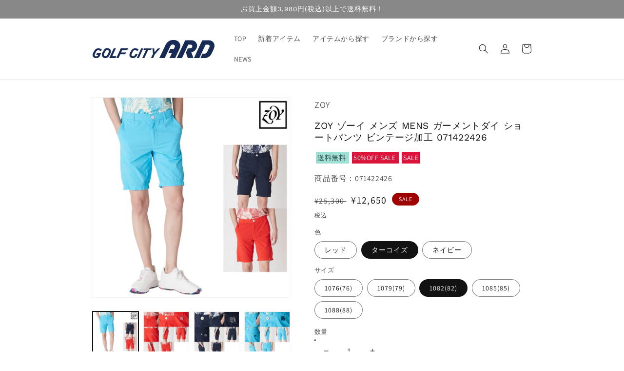

--- FILE ---
content_type: text/html; charset=utf-8
request_url: https://shop.golfcityard.com/products/071422426
body_size: 28858
content:
<!doctype html>
<html class="no-js" lang="ja">
  <head>
    <meta charset="utf-8">
    <meta http-equiv="X-UA-Compatible" content="IE=edge">
    <meta name="viewport" content="width=device-width,initial-scale=1">
    <meta name="theme-color" content="">
    <link rel="canonical" href="https://shop.golfcityard.com/products/071422426">
    <link rel="preconnect" href="https://cdn.shopify.com" crossorigin><link rel="icon" type="image/png" href="//shop.golfcityard.com/cdn/shop/files/ard_hp_footer_32x32.png?v=1633410906"><link rel="preconnect" href="https://fonts.shopifycdn.com" crossorigin><title>
      ZOY ゾーイ メンズ MENS ガーメントダイ ショートパンツ ビンテージ加工 071422426
 &ndash; GOLFCITY ARD</title>

    
      <meta name="description" content="【50%OFF SALE】ZOY ゾーイ メンズ MENS ガーメントダイ ショートパンツ ビンテージ加工 071422426">
    

    

<meta property="og:site_name" content="GOLFCITY ARD">
<meta property="og:url" content="https://shop.golfcityard.com/products/071422426">
<meta property="og:title" content="ZOY ゾーイ メンズ MENS ガーメントダイ ショートパンツ ビンテージ加工 071422426">
<meta property="og:type" content="product">
<meta property="og:description" content="【50%OFF SALE】ZOY ゾーイ メンズ MENS ガーメントダイ ショートパンツ ビンテージ加工 071422426"><meta property="og:image" content="http://shop.golfcityard.com/cdn/shop/products/071422426_01.jpg?v=1656650045">
  <meta property="og:image:secure_url" content="https://shop.golfcityard.com/cdn/shop/products/071422426_01.jpg?v=1656650045">
  <meta property="og:image:width" content="700">
  <meta property="og:image:height" content="700"><meta property="og:price:amount" content="12,650">
  <meta property="og:price:currency" content="JPY"><meta name="twitter:site" content="@golfcityard"><meta name="twitter:card" content="summary_large_image">
<meta name="twitter:title" content="ZOY ゾーイ メンズ MENS ガーメントダイ ショートパンツ ビンテージ加工 071422426">
<meta name="twitter:description" content="【50%OFF SALE】ZOY ゾーイ メンズ MENS ガーメントダイ ショートパンツ ビンテージ加工 071422426">


    <script src="//shop.golfcityard.com/cdn/shop/t/10/assets/global.js?v=138967679220690932761643956127" defer="defer"></script>
    <script>window.performance && window.performance.mark && window.performance.mark('shopify.content_for_header.start');</script><meta name="facebook-domain-verification" content="d342mvyxiwv22d2unzr6pjtak8ec7i">
<meta name="google-site-verification" content="McXMGdSm0o2ZEMC6jSSxrJh3owu5oF88Tqz2m2k7eMg">
<meta name="google-site-verification" content="Aq5qqD_dUfIPuZzf9-tXG22nFjsAt_IH5oz5mrZgizk">
<meta id="shopify-digital-wallet" name="shopify-digital-wallet" content="/54989127924/digital_wallets/dialog">
<link rel="alternate" type="application/json+oembed" href="https://shop.golfcityard.com/products/071422426.oembed">
<script async="async" src="/checkouts/internal/preloads.js?locale=ja-JP"></script>
<script id="shopify-features" type="application/json">{"accessToken":"d20b5e69df1899fea9aadc2466fb3ca1","betas":["rich-media-storefront-analytics"],"domain":"shop.golfcityard.com","predictiveSearch":false,"shopId":54989127924,"locale":"ja"}</script>
<script>var Shopify = Shopify || {};
Shopify.shop = "golfcityard.myshopify.com";
Shopify.locale = "ja";
Shopify.currency = {"active":"JPY","rate":"1.0"};
Shopify.country = "JP";
Shopify.theme = {"name":"Dawnのコピー","id":130617442548,"schema_name":"Dawn","schema_version":"3.0.0","theme_store_id":887,"role":"main"};
Shopify.theme.handle = "null";
Shopify.theme.style = {"id":null,"handle":null};
Shopify.cdnHost = "shop.golfcityard.com/cdn";
Shopify.routes = Shopify.routes || {};
Shopify.routes.root = "/";</script>
<script type="module">!function(o){(o.Shopify=o.Shopify||{}).modules=!0}(window);</script>
<script>!function(o){function n(){var o=[];function n(){o.push(Array.prototype.slice.apply(arguments))}return n.q=o,n}var t=o.Shopify=o.Shopify||{};t.loadFeatures=n(),t.autoloadFeatures=n()}(window);</script>
<script id="shop-js-analytics" type="application/json">{"pageType":"product"}</script>
<script defer="defer" async type="module" src="//shop.golfcityard.com/cdn/shopifycloud/shop-js/modules/v2/client.init-shop-cart-sync_CSE-8ASR.ja.esm.js"></script>
<script defer="defer" async type="module" src="//shop.golfcityard.com/cdn/shopifycloud/shop-js/modules/v2/chunk.common_DDD8GOhs.esm.js"></script>
<script defer="defer" async type="module" src="//shop.golfcityard.com/cdn/shopifycloud/shop-js/modules/v2/chunk.modal_B6JNj9sU.esm.js"></script>
<script type="module">
  await import("//shop.golfcityard.com/cdn/shopifycloud/shop-js/modules/v2/client.init-shop-cart-sync_CSE-8ASR.ja.esm.js");
await import("//shop.golfcityard.com/cdn/shopifycloud/shop-js/modules/v2/chunk.common_DDD8GOhs.esm.js");
await import("//shop.golfcityard.com/cdn/shopifycloud/shop-js/modules/v2/chunk.modal_B6JNj9sU.esm.js");

  window.Shopify.SignInWithShop?.initShopCartSync?.({"fedCMEnabled":true,"windoidEnabled":true});

</script>
<script>(function() {
  var isLoaded = false;
  function asyncLoad() {
    if (isLoaded) return;
    isLoaded = true;
    var urls = ["https:\/\/d1qnl12h46g6qu.cloudfront.net\/golfcityard.myshopify.com.js?shop=golfcityard.myshopify.com","\/\/www.powr.io\/powr.js?powr-token=golfcityard.myshopify.com\u0026external-type=shopify\u0026shop=golfcityard.myshopify.com"];
    for (var i = 0; i < urls.length; i++) {
      var s = document.createElement('script');
      s.type = 'text/javascript';
      s.async = true;
      s.src = urls[i];
      var x = document.getElementsByTagName('script')[0];
      x.parentNode.insertBefore(s, x);
    }
  };
  if(window.attachEvent) {
    window.attachEvent('onload', asyncLoad);
  } else {
    window.addEventListener('load', asyncLoad, false);
  }
})();</script>
<script id="__st">var __st={"a":54989127924,"offset":32400,"reqid":"4f6a1e77-2171-466b-bcd8-4ee81d54940c-1769902145","pageurl":"shop.golfcityard.com\/products\/071422426","u":"4342a40a169b","p":"product","rtyp":"product","rid":7747982524660};</script>
<script>window.ShopifyPaypalV4VisibilityTracking = true;</script>
<script id="captcha-bootstrap">!function(){'use strict';const t='contact',e='account',n='new_comment',o=[[t,t],['blogs',n],['comments',n],[t,'customer']],c=[[e,'customer_login'],[e,'guest_login'],[e,'recover_customer_password'],[e,'create_customer']],r=t=>t.map((([t,e])=>`form[action*='/${t}']:not([data-nocaptcha='true']) input[name='form_type'][value='${e}']`)).join(','),a=t=>()=>t?[...document.querySelectorAll(t)].map((t=>t.form)):[];function s(){const t=[...o],e=r(t);return a(e)}const i='password',u='form_key',d=['recaptcha-v3-token','g-recaptcha-response','h-captcha-response',i],f=()=>{try{return window.sessionStorage}catch{return}},m='__shopify_v',_=t=>t.elements[u];function p(t,e,n=!1){try{const o=window.sessionStorage,c=JSON.parse(o.getItem(e)),{data:r}=function(t){const{data:e,action:n}=t;return t[m]||n?{data:e,action:n}:{data:t,action:n}}(c);for(const[e,n]of Object.entries(r))t.elements[e]&&(t.elements[e].value=n);n&&o.removeItem(e)}catch(o){console.error('form repopulation failed',{error:o})}}const l='form_type',E='cptcha';function T(t){t.dataset[E]=!0}const w=window,h=w.document,L='Shopify',v='ce_forms',y='captcha';let A=!1;((t,e)=>{const n=(g='f06e6c50-85a8-45c8-87d0-21a2b65856fe',I='https://cdn.shopify.com/shopifycloud/storefront-forms-hcaptcha/ce_storefront_forms_captcha_hcaptcha.v1.5.2.iife.js',D={infoText:'hCaptchaによる保護',privacyText:'プライバシー',termsText:'利用規約'},(t,e,n)=>{const o=w[L][v],c=o.bindForm;if(c)return c(t,g,e,D).then(n);var r;o.q.push([[t,g,e,D],n]),r=I,A||(h.body.append(Object.assign(h.createElement('script'),{id:'captcha-provider',async:!0,src:r})),A=!0)});var g,I,D;w[L]=w[L]||{},w[L][v]=w[L][v]||{},w[L][v].q=[],w[L][y]=w[L][y]||{},w[L][y].protect=function(t,e){n(t,void 0,e),T(t)},Object.freeze(w[L][y]),function(t,e,n,w,h,L){const[v,y,A,g]=function(t,e,n){const i=e?o:[],u=t?c:[],d=[...i,...u],f=r(d),m=r(i),_=r(d.filter((([t,e])=>n.includes(e))));return[a(f),a(m),a(_),s()]}(w,h,L),I=t=>{const e=t.target;return e instanceof HTMLFormElement?e:e&&e.form},D=t=>v().includes(t);t.addEventListener('submit',(t=>{const e=I(t);if(!e)return;const n=D(e)&&!e.dataset.hcaptchaBound&&!e.dataset.recaptchaBound,o=_(e),c=g().includes(e)&&(!o||!o.value);(n||c)&&t.preventDefault(),c&&!n&&(function(t){try{if(!f())return;!function(t){const e=f();if(!e)return;const n=_(t);if(!n)return;const o=n.value;o&&e.removeItem(o)}(t);const e=Array.from(Array(32),(()=>Math.random().toString(36)[2])).join('');!function(t,e){_(t)||t.append(Object.assign(document.createElement('input'),{type:'hidden',name:u})),t.elements[u].value=e}(t,e),function(t,e){const n=f();if(!n)return;const o=[...t.querySelectorAll(`input[type='${i}']`)].map((({name:t})=>t)),c=[...d,...o],r={};for(const[a,s]of new FormData(t).entries())c.includes(a)||(r[a]=s);n.setItem(e,JSON.stringify({[m]:1,action:t.action,data:r}))}(t,e)}catch(e){console.error('failed to persist form',e)}}(e),e.submit())}));const S=(t,e)=>{t&&!t.dataset[E]&&(n(t,e.some((e=>e===t))),T(t))};for(const o of['focusin','change'])t.addEventListener(o,(t=>{const e=I(t);D(e)&&S(e,y())}));const B=e.get('form_key'),M=e.get(l),P=B&&M;t.addEventListener('DOMContentLoaded',(()=>{const t=y();if(P)for(const e of t)e.elements[l].value===M&&p(e,B);[...new Set([...A(),...v().filter((t=>'true'===t.dataset.shopifyCaptcha))])].forEach((e=>S(e,t)))}))}(h,new URLSearchParams(w.location.search),n,t,e,['guest_login'])})(!0,!0)}();</script>
<script integrity="sha256-4kQ18oKyAcykRKYeNunJcIwy7WH5gtpwJnB7kiuLZ1E=" data-source-attribution="shopify.loadfeatures" defer="defer" src="//shop.golfcityard.com/cdn/shopifycloud/storefront/assets/storefront/load_feature-a0a9edcb.js" crossorigin="anonymous"></script>
<script data-source-attribution="shopify.dynamic_checkout.dynamic.init">var Shopify=Shopify||{};Shopify.PaymentButton=Shopify.PaymentButton||{isStorefrontPortableWallets:!0,init:function(){window.Shopify.PaymentButton.init=function(){};var t=document.createElement("script");t.src="https://shop.golfcityard.com/cdn/shopifycloud/portable-wallets/latest/portable-wallets.ja.js",t.type="module",document.head.appendChild(t)}};
</script>
<script data-source-attribution="shopify.dynamic_checkout.buyer_consent">
  function portableWalletsHideBuyerConsent(e){var t=document.getElementById("shopify-buyer-consent"),n=document.getElementById("shopify-subscription-policy-button");t&&n&&(t.classList.add("hidden"),t.setAttribute("aria-hidden","true"),n.removeEventListener("click",e))}function portableWalletsShowBuyerConsent(e){var t=document.getElementById("shopify-buyer-consent"),n=document.getElementById("shopify-subscription-policy-button");t&&n&&(t.classList.remove("hidden"),t.removeAttribute("aria-hidden"),n.addEventListener("click",e))}window.Shopify?.PaymentButton&&(window.Shopify.PaymentButton.hideBuyerConsent=portableWalletsHideBuyerConsent,window.Shopify.PaymentButton.showBuyerConsent=portableWalletsShowBuyerConsent);
</script>
<script data-source-attribution="shopify.dynamic_checkout.cart.bootstrap">document.addEventListener("DOMContentLoaded",(function(){function t(){return document.querySelector("shopify-accelerated-checkout-cart, shopify-accelerated-checkout")}if(t())Shopify.PaymentButton.init();else{new MutationObserver((function(e,n){t()&&(Shopify.PaymentButton.init(),n.disconnect())})).observe(document.body,{childList:!0,subtree:!0})}}));
</script>
<script id="sections-script" data-sections="main-product,product-recommendations,header,footer" defer="defer" src="//shop.golfcityard.com/cdn/shop/t/10/compiled_assets/scripts.js?v=9468"></script>
<script>window.performance && window.performance.mark && window.performance.mark('shopify.content_for_header.end');</script>


    <style data-shopify>
      @font-face {
  font-family: Assistant;
  font-weight: 400;
  font-style: normal;
  font-display: swap;
  src: url("//shop.golfcityard.com/cdn/fonts/assistant/assistant_n4.9120912a469cad1cc292572851508ca49d12e768.woff2") format("woff2"),
       url("//shop.golfcityard.com/cdn/fonts/assistant/assistant_n4.6e9875ce64e0fefcd3f4446b7ec9036b3ddd2985.woff") format("woff");
}

      @font-face {
  font-family: Assistant;
  font-weight: 700;
  font-style: normal;
  font-display: swap;
  src: url("//shop.golfcityard.com/cdn/fonts/assistant/assistant_n7.bf44452348ec8b8efa3aa3068825305886b1c83c.woff2") format("woff2"),
       url("//shop.golfcityard.com/cdn/fonts/assistant/assistant_n7.0c887fee83f6b3bda822f1150b912c72da0f7b64.woff") format("woff");
}

      
      
      @font-face {
  font-family: "Work Sans";
  font-weight: 400;
  font-style: normal;
  font-display: swap;
  src: url("//shop.golfcityard.com/cdn/fonts/work_sans/worksans_n4.b7973b3d07d0ace13de1b1bea9c45759cdbe12cf.woff2") format("woff2"),
       url("//shop.golfcityard.com/cdn/fonts/work_sans/worksans_n4.cf5ceb1e6d373a9505e637c1aff0a71d0959556d.woff") format("woff");
}


      :root {
        --font-body-family: Assistant, sans-serif;
        --font-body-style: normal;
        --font-body-weight: 400;

        --font-heading-family: "Work Sans", sans-serif;
        --font-heading-style: normal;
        --font-heading-weight: 400;

        --font-body-scale: 1.0;
        --font-heading-scale: 1.05;

        --color-base-text: 18, 18, 18;
        --color-shadow: 18, 18, 18;
        --color-base-background-1: 255, 255, 255;
        --color-base-background-2: 243, 243, 243;
        --color-base-solid-button-labels: 255, 255, 255;
        --color-base-outline-button-labels: 18, 18, 18;
        --color-base-accent-1: 136, 136, 136;
        --color-base-accent-2: 157, 1, 0;
    	--payment-terms-background-color: #FFFFFF;

        --gradient-base-background-1: #FFFFFF;
        --gradient-base-background-2: #F3F3F3;
        --gradient-base-accent-1: #888888;
        --gradient-base-accent-2: #9d0100;

        --media-padding: px;
        --media-border-opacity: 0.05;
        --media-border-width: 1px;
        --media-radius: 0px;
        --media-shadow-opacity: 0.0;
        --media-shadow-horizontal-offset: 0px;
        --media-shadow-vertical-offset: 0px;
        --media-shadow-blur-radius: 0px;

        --page-width: 100rem;
        --page-width-margin: 0rem;

        --card-image-padding: 0.0rem;
        --card-corner-radius: 0.0rem;
        --card-text-alignment: left;
        --card-border-width: 0.0rem;
        --card-border-opacity: 0.0;
        --card-shadow-opacity: 0.1;
        --card-shadow-horizontal-offset: 0.0rem;
        --card-shadow-vertical-offset: 0.0rem;
        --card-shadow-blur-radius: 0.0rem;

        --badge-corner-radius: 4.0rem;

        --popup-border-width: 1px;
        --popup-border-opacity: 0.1;
        --popup-corner-radius: 0px;
        --popup-shadow-opacity: 0.0;
        --popup-shadow-horizontal-offset: 0px;
        --popup-shadow-vertical-offset: 0px;
        --popup-shadow-blur-radius: 0px;

        --drawer-border-width: 1px;
        --drawer-border-opacity: 0.1;
        --drawer-shadow-opacity: 0.0;
        --drawer-shadow-horizontal-offset: 0px;
        --drawer-shadow-vertical-offset: 0px;
        --drawer-shadow-blur-radius: 0px;

        --spacing-sections-desktop: 0px;
        --spacing-sections-mobile: 0px;

        --grid-desktop-vertical-spacing: 8px;
        --grid-desktop-horizontal-spacing: 8px;
        --grid-mobile-vertical-spacing: 4px;
        --grid-mobile-horizontal-spacing: 4px;

        --text-boxes-border-opacity: 0.0;
        --text-boxes-border-width: 0px;
        --text-boxes-radius: 0px;
        --text-boxes-shadow-opacity: 0.0;
        --text-boxes-shadow-horizontal-offset: 0px;
        --text-boxes-shadow-vertical-offset: 0px;
        --text-boxes-shadow-blur-radius: 0px;

        --buttons-radius: 0px;
        --buttons-radius-outset: 0px;
        --buttons-border-width: 1px;
        --buttons-border-opacity: 1.0;
        --buttons-shadow-opacity: 0.0;
        --buttons-shadow-horizontal-offset: 0px;
        --buttons-shadow-vertical-offset: 0px;
        --buttons-shadow-blur-radius: 0px;
        --buttons-border-offset: 0px;

        --inputs-radius: 0px;
        --inputs-border-width: 1px;
        --inputs-border-opacity: 0.55;
        --inputs-shadow-opacity: 0.0;
        --inputs-shadow-horizontal-offset: 0px;
        --inputs-margin-offset: 0px;
        --inputs-shadow-vertical-offset: 0px;
        --inputs-shadow-blur-radius: 0px;
        --inputs-radius-outset: 0px;

        --variant-pills-radius: 40px;
        --variant-pills-border-width: 1px;
        --variant-pills-border-opacity: 0.55;
        --variant-pills-shadow-opacity: 0.0;
        --variant-pills-shadow-horizontal-offset: 0px;
        --variant-pills-shadow-vertical-offset: 0px;
        --variant-pills-shadow-blur-radius: 0px;
      }

      *,
      *::before,
      *::after {
        box-sizing: inherit;
      }

      html {
        box-sizing: border-box;
        font-size: calc(var(--font-body-scale) * 62.5%);
        height: 100%;
      }

      body {
        display: grid;
        grid-template-rows: auto auto 1fr auto;
        grid-template-columns: 100%;
        min-height: 100%;
        margin: 0;
        font-size: 1.5rem;
        letter-spacing: 0.06rem;
        line-height: calc(1 + 0.8 / var(--font-body-scale));
        font-family: var(--font-body-family);
        font-style: var(--font-body-style);
        font-weight: var(--font-body-weight);
      }

      @media screen and (min-width: 750px) {
        body {
          font-size: 1.6rem;
        }
      }
    </style>

    <link href="//shop.golfcityard.com/cdn/shop/t/10/assets/base.css?v=39440664952427654091643956103" rel="stylesheet" type="text/css" media="all" />
    <link href="//shop.golfcityard.com/cdn/shop/t/10/assets/product.scss.css?v=127429105246937660731656745747" rel="stylesheet" type="text/css" media="all" />
<link rel="preload" as="font" href="//shop.golfcityard.com/cdn/fonts/assistant/assistant_n4.9120912a469cad1cc292572851508ca49d12e768.woff2" type="font/woff2" crossorigin><link rel="preload" as="font" href="//shop.golfcityard.com/cdn/fonts/work_sans/worksans_n4.b7973b3d07d0ace13de1b1bea9c45759cdbe12cf.woff2" type="font/woff2" crossorigin><link rel="stylesheet" href="//shop.golfcityard.com/cdn/shop/t/10/assets/component-predictive-search.css?v=165644661289088488651643956118" media="print" onload="this.media='all'"><script>document.documentElement.className = document.documentElement.className.replace('no-js', 'js');
    if (Shopify.designMode) {
      document.documentElement.classList.add('shopify-design-mode');
    }
    </script>
  <link href="https://monorail-edge.shopifysvc.com" rel="dns-prefetch">
<script>(function(){if ("sendBeacon" in navigator && "performance" in window) {try {var session_token_from_headers = performance.getEntriesByType('navigation')[0].serverTiming.find(x => x.name == '_s').description;} catch {var session_token_from_headers = undefined;}var session_cookie_matches = document.cookie.match(/_shopify_s=([^;]*)/);var session_token_from_cookie = session_cookie_matches && session_cookie_matches.length === 2 ? session_cookie_matches[1] : "";var session_token = session_token_from_headers || session_token_from_cookie || "";function handle_abandonment_event(e) {var entries = performance.getEntries().filter(function(entry) {return /monorail-edge.shopifysvc.com/.test(entry.name);});if (!window.abandonment_tracked && entries.length === 0) {window.abandonment_tracked = true;var currentMs = Date.now();var navigation_start = performance.timing.navigationStart;var payload = {shop_id: 54989127924,url: window.location.href,navigation_start,duration: currentMs - navigation_start,session_token,page_type: "product"};window.navigator.sendBeacon("https://monorail-edge.shopifysvc.com/v1/produce", JSON.stringify({schema_id: "online_store_buyer_site_abandonment/1.1",payload: payload,metadata: {event_created_at_ms: currentMs,event_sent_at_ms: currentMs}}));}}window.addEventListener('pagehide', handle_abandonment_event);}}());</script>
<script id="web-pixels-manager-setup">(function e(e,d,r,n,o){if(void 0===o&&(o={}),!Boolean(null===(a=null===(i=window.Shopify)||void 0===i?void 0:i.analytics)||void 0===a?void 0:a.replayQueue)){var i,a;window.Shopify=window.Shopify||{};var t=window.Shopify;t.analytics=t.analytics||{};var s=t.analytics;s.replayQueue=[],s.publish=function(e,d,r){return s.replayQueue.push([e,d,r]),!0};try{self.performance.mark("wpm:start")}catch(e){}var l=function(){var e={modern:/Edge?\/(1{2}[4-9]|1[2-9]\d|[2-9]\d{2}|\d{4,})\.\d+(\.\d+|)|Firefox\/(1{2}[4-9]|1[2-9]\d|[2-9]\d{2}|\d{4,})\.\d+(\.\d+|)|Chrom(ium|e)\/(9{2}|\d{3,})\.\d+(\.\d+|)|(Maci|X1{2}).+ Version\/(15\.\d+|(1[6-9]|[2-9]\d|\d{3,})\.\d+)([,.]\d+|)( \(\w+\)|)( Mobile\/\w+|) Safari\/|Chrome.+OPR\/(9{2}|\d{3,})\.\d+\.\d+|(CPU[ +]OS|iPhone[ +]OS|CPU[ +]iPhone|CPU IPhone OS|CPU iPad OS)[ +]+(15[._]\d+|(1[6-9]|[2-9]\d|\d{3,})[._]\d+)([._]\d+|)|Android:?[ /-](13[3-9]|1[4-9]\d|[2-9]\d{2}|\d{4,})(\.\d+|)(\.\d+|)|Android.+Firefox\/(13[5-9]|1[4-9]\d|[2-9]\d{2}|\d{4,})\.\d+(\.\d+|)|Android.+Chrom(ium|e)\/(13[3-9]|1[4-9]\d|[2-9]\d{2}|\d{4,})\.\d+(\.\d+|)|SamsungBrowser\/([2-9]\d|\d{3,})\.\d+/,legacy:/Edge?\/(1[6-9]|[2-9]\d|\d{3,})\.\d+(\.\d+|)|Firefox\/(5[4-9]|[6-9]\d|\d{3,})\.\d+(\.\d+|)|Chrom(ium|e)\/(5[1-9]|[6-9]\d|\d{3,})\.\d+(\.\d+|)([\d.]+$|.*Safari\/(?![\d.]+ Edge\/[\d.]+$))|(Maci|X1{2}).+ Version\/(10\.\d+|(1[1-9]|[2-9]\d|\d{3,})\.\d+)([,.]\d+|)( \(\w+\)|)( Mobile\/\w+|) Safari\/|Chrome.+OPR\/(3[89]|[4-9]\d|\d{3,})\.\d+\.\d+|(CPU[ +]OS|iPhone[ +]OS|CPU[ +]iPhone|CPU IPhone OS|CPU iPad OS)[ +]+(10[._]\d+|(1[1-9]|[2-9]\d|\d{3,})[._]\d+)([._]\d+|)|Android:?[ /-](13[3-9]|1[4-9]\d|[2-9]\d{2}|\d{4,})(\.\d+|)(\.\d+|)|Mobile Safari.+OPR\/([89]\d|\d{3,})\.\d+\.\d+|Android.+Firefox\/(13[5-9]|1[4-9]\d|[2-9]\d{2}|\d{4,})\.\d+(\.\d+|)|Android.+Chrom(ium|e)\/(13[3-9]|1[4-9]\d|[2-9]\d{2}|\d{4,})\.\d+(\.\d+|)|Android.+(UC? ?Browser|UCWEB|U3)[ /]?(15\.([5-9]|\d{2,})|(1[6-9]|[2-9]\d|\d{3,})\.\d+)\.\d+|SamsungBrowser\/(5\.\d+|([6-9]|\d{2,})\.\d+)|Android.+MQ{2}Browser\/(14(\.(9|\d{2,})|)|(1[5-9]|[2-9]\d|\d{3,})(\.\d+|))(\.\d+|)|K[Aa][Ii]OS\/(3\.\d+|([4-9]|\d{2,})\.\d+)(\.\d+|)/},d=e.modern,r=e.legacy,n=navigator.userAgent;return n.match(d)?"modern":n.match(r)?"legacy":"unknown"}(),u="modern"===l?"modern":"legacy",c=(null!=n?n:{modern:"",legacy:""})[u],f=function(e){return[e.baseUrl,"/wpm","/b",e.hashVersion,"modern"===e.buildTarget?"m":"l",".js"].join("")}({baseUrl:d,hashVersion:r,buildTarget:u}),m=function(e){var d=e.version,r=e.bundleTarget,n=e.surface,o=e.pageUrl,i=e.monorailEndpoint;return{emit:function(e){var a=e.status,t=e.errorMsg,s=(new Date).getTime(),l=JSON.stringify({metadata:{event_sent_at_ms:s},events:[{schema_id:"web_pixels_manager_load/3.1",payload:{version:d,bundle_target:r,page_url:o,status:a,surface:n,error_msg:t},metadata:{event_created_at_ms:s}}]});if(!i)return console&&console.warn&&console.warn("[Web Pixels Manager] No Monorail endpoint provided, skipping logging."),!1;try{return self.navigator.sendBeacon.bind(self.navigator)(i,l)}catch(e){}var u=new XMLHttpRequest;try{return u.open("POST",i,!0),u.setRequestHeader("Content-Type","text/plain"),u.send(l),!0}catch(e){return console&&console.warn&&console.warn("[Web Pixels Manager] Got an unhandled error while logging to Monorail."),!1}}}}({version:r,bundleTarget:l,surface:e.surface,pageUrl:self.location.href,monorailEndpoint:e.monorailEndpoint});try{o.browserTarget=l,function(e){var d=e.src,r=e.async,n=void 0===r||r,o=e.onload,i=e.onerror,a=e.sri,t=e.scriptDataAttributes,s=void 0===t?{}:t,l=document.createElement("script"),u=document.querySelector("head"),c=document.querySelector("body");if(l.async=n,l.src=d,a&&(l.integrity=a,l.crossOrigin="anonymous"),s)for(var f in s)if(Object.prototype.hasOwnProperty.call(s,f))try{l.dataset[f]=s[f]}catch(e){}if(o&&l.addEventListener("load",o),i&&l.addEventListener("error",i),u)u.appendChild(l);else{if(!c)throw new Error("Did not find a head or body element to append the script");c.appendChild(l)}}({src:f,async:!0,onload:function(){if(!function(){var e,d;return Boolean(null===(d=null===(e=window.Shopify)||void 0===e?void 0:e.analytics)||void 0===d?void 0:d.initialized)}()){var d=window.webPixelsManager.init(e)||void 0;if(d){var r=window.Shopify.analytics;r.replayQueue.forEach((function(e){var r=e[0],n=e[1],o=e[2];d.publishCustomEvent(r,n,o)})),r.replayQueue=[],r.publish=d.publishCustomEvent,r.visitor=d.visitor,r.initialized=!0}}},onerror:function(){return m.emit({status:"failed",errorMsg:"".concat(f," has failed to load")})},sri:function(e){var d=/^sha384-[A-Za-z0-9+/=]+$/;return"string"==typeof e&&d.test(e)}(c)?c:"",scriptDataAttributes:o}),m.emit({status:"loading"})}catch(e){m.emit({status:"failed",errorMsg:(null==e?void 0:e.message)||"Unknown error"})}}})({shopId: 54989127924,storefrontBaseUrl: "https://shop.golfcityard.com",extensionsBaseUrl: "https://extensions.shopifycdn.com/cdn/shopifycloud/web-pixels-manager",monorailEndpoint: "https://monorail-edge.shopifysvc.com/unstable/produce_batch",surface: "storefront-renderer",enabledBetaFlags: ["2dca8a86"],webPixelsConfigList: [{"id":"841613556","configuration":"{\"config\":\"{\\\"google_tag_ids\\\":[\\\"GT-M6J6NSRM\\\"],\\\"target_country\\\":\\\"JP\\\",\\\"gtag_events\\\":[{\\\"type\\\":\\\"view_item\\\",\\\"action_label\\\":\\\"MC-90CVJGF8KW\\\"},{\\\"type\\\":\\\"purchase\\\",\\\"action_label\\\":\\\"MC-90CVJGF8KW\\\"},{\\\"type\\\":\\\"page_view\\\",\\\"action_label\\\":\\\"MC-90CVJGF8KW\\\"}],\\\"enable_monitoring_mode\\\":false}\"}","eventPayloadVersion":"v1","runtimeContext":"OPEN","scriptVersion":"b2a88bafab3e21179ed38636efcd8a93","type":"APP","apiClientId":1780363,"privacyPurposes":[],"dataSharingAdjustments":{"protectedCustomerApprovalScopes":["read_customer_address","read_customer_email","read_customer_name","read_customer_personal_data","read_customer_phone"]}},{"id":"222036212","configuration":"{\"pixel_id\":\"1096989834196110\",\"pixel_type\":\"facebook_pixel\",\"metaapp_system_user_token\":\"-\"}","eventPayloadVersion":"v1","runtimeContext":"OPEN","scriptVersion":"ca16bc87fe92b6042fbaa3acc2fbdaa6","type":"APP","apiClientId":2329312,"privacyPurposes":["ANALYTICS","MARKETING","SALE_OF_DATA"],"dataSharingAdjustments":{"protectedCustomerApprovalScopes":["read_customer_address","read_customer_email","read_customer_name","read_customer_personal_data","read_customer_phone"]}},{"id":"shopify-app-pixel","configuration":"{}","eventPayloadVersion":"v1","runtimeContext":"STRICT","scriptVersion":"0450","apiClientId":"shopify-pixel","type":"APP","privacyPurposes":["ANALYTICS","MARKETING"]},{"id":"shopify-custom-pixel","eventPayloadVersion":"v1","runtimeContext":"LAX","scriptVersion":"0450","apiClientId":"shopify-pixel","type":"CUSTOM","privacyPurposes":["ANALYTICS","MARKETING"]}],isMerchantRequest: false,initData: {"shop":{"name":"GOLFCITY ARD","paymentSettings":{"currencyCode":"JPY"},"myshopifyDomain":"golfcityard.myshopify.com","countryCode":"JP","storefrontUrl":"https:\/\/shop.golfcityard.com"},"customer":null,"cart":null,"checkout":null,"productVariants":[{"price":{"amount":12650.0,"currencyCode":"JPY"},"product":{"title":"ZOY ゾーイ メンズ MENS ガーメントダイ ショートパンツ ビンテージ加工 071422426","vendor":"ZOY","id":"7747982524660","untranslatedTitle":"ZOY ゾーイ メンズ MENS ガーメントダイ ショートパンツ ビンテージ加工 071422426","url":"\/products\/071422426","type":"パンツ"},"id":"43005733601524","image":{"src":"\/\/shop.golfcityard.com\/cdn\/shop\/products\/071422426_01.jpg?v=1656650045"},"sku":null,"title":"レッド \/ 1076(76)","untranslatedTitle":"レッド \/ 1076(76)"},{"price":{"amount":12650.0,"currencyCode":"JPY"},"product":{"title":"ZOY ゾーイ メンズ MENS ガーメントダイ ショートパンツ ビンテージ加工 071422426","vendor":"ZOY","id":"7747982524660","untranslatedTitle":"ZOY ゾーイ メンズ MENS ガーメントダイ ショートパンツ ビンテージ加工 071422426","url":"\/products\/071422426","type":"パンツ"},"id":"43005733634292","image":{"src":"\/\/shop.golfcityard.com\/cdn\/shop\/products\/071422426_01.jpg?v=1656650045"},"sku":null,"title":"レッド \/ 1079(79)","untranslatedTitle":"レッド \/ 1079(79)"},{"price":{"amount":12650.0,"currencyCode":"JPY"},"product":{"title":"ZOY ゾーイ メンズ MENS ガーメントダイ ショートパンツ ビンテージ加工 071422426","vendor":"ZOY","id":"7747982524660","untranslatedTitle":"ZOY ゾーイ メンズ MENS ガーメントダイ ショートパンツ ビンテージ加工 071422426","url":"\/products\/071422426","type":"パンツ"},"id":"43005733667060","image":{"src":"\/\/shop.golfcityard.com\/cdn\/shop\/products\/071422426_01.jpg?v=1656650045"},"sku":null,"title":"レッド \/ 1082(82)","untranslatedTitle":"レッド \/ 1082(82)"},{"price":{"amount":12650.0,"currencyCode":"JPY"},"product":{"title":"ZOY ゾーイ メンズ MENS ガーメントダイ ショートパンツ ビンテージ加工 071422426","vendor":"ZOY","id":"7747982524660","untranslatedTitle":"ZOY ゾーイ メンズ MENS ガーメントダイ ショートパンツ ビンテージ加工 071422426","url":"\/products\/071422426","type":"パンツ"},"id":"43005733699828","image":{"src":"\/\/shop.golfcityard.com\/cdn\/shop\/products\/071422426_01.jpg?v=1656650045"},"sku":null,"title":"レッド \/ 1085(85)","untranslatedTitle":"レッド \/ 1085(85)"},{"price":{"amount":12650.0,"currencyCode":"JPY"},"product":{"title":"ZOY ゾーイ メンズ MENS ガーメントダイ ショートパンツ ビンテージ加工 071422426","vendor":"ZOY","id":"7747982524660","untranslatedTitle":"ZOY ゾーイ メンズ MENS ガーメントダイ ショートパンツ ビンテージ加工 071422426","url":"\/products\/071422426","type":"パンツ"},"id":"43005733732596","image":{"src":"\/\/shop.golfcityard.com\/cdn\/shop\/products\/071422426_01.jpg?v=1656650045"},"sku":null,"title":"レッド \/ 1088(88)","untranslatedTitle":"レッド \/ 1088(88)"},{"price":{"amount":12650.0,"currencyCode":"JPY"},"product":{"title":"ZOY ゾーイ メンズ MENS ガーメントダイ ショートパンツ ビンテージ加工 071422426","vendor":"ZOY","id":"7747982524660","untranslatedTitle":"ZOY ゾーイ メンズ MENS ガーメントダイ ショートパンツ ビンテージ加工 071422426","url":"\/products\/071422426","type":"パンツ"},"id":"43005733765364","image":{"src":"\/\/shop.golfcityard.com\/cdn\/shop\/products\/071422426_01.jpg?v=1656650045"},"sku":null,"title":"ターコイズ \/ 1076(76)","untranslatedTitle":"ターコイズ \/ 1076(76)"},{"price":{"amount":12650.0,"currencyCode":"JPY"},"product":{"title":"ZOY ゾーイ メンズ MENS ガーメントダイ ショートパンツ ビンテージ加工 071422426","vendor":"ZOY","id":"7747982524660","untranslatedTitle":"ZOY ゾーイ メンズ MENS ガーメントダイ ショートパンツ ビンテージ加工 071422426","url":"\/products\/071422426","type":"パンツ"},"id":"43005733798132","image":{"src":"\/\/shop.golfcityard.com\/cdn\/shop\/products\/071422426_01.jpg?v=1656650045"},"sku":null,"title":"ターコイズ \/ 1079(79)","untranslatedTitle":"ターコイズ \/ 1079(79)"},{"price":{"amount":12650.0,"currencyCode":"JPY"},"product":{"title":"ZOY ゾーイ メンズ MENS ガーメントダイ ショートパンツ ビンテージ加工 071422426","vendor":"ZOY","id":"7747982524660","untranslatedTitle":"ZOY ゾーイ メンズ MENS ガーメントダイ ショートパンツ ビンテージ加工 071422426","url":"\/products\/071422426","type":"パンツ"},"id":"43005733830900","image":{"src":"\/\/shop.golfcityard.com\/cdn\/shop\/products\/071422426_01.jpg?v=1656650045"},"sku":null,"title":"ターコイズ \/ 1082(82)","untranslatedTitle":"ターコイズ \/ 1082(82)"},{"price":{"amount":12650.0,"currencyCode":"JPY"},"product":{"title":"ZOY ゾーイ メンズ MENS ガーメントダイ ショートパンツ ビンテージ加工 071422426","vendor":"ZOY","id":"7747982524660","untranslatedTitle":"ZOY ゾーイ メンズ MENS ガーメントダイ ショートパンツ ビンテージ加工 071422426","url":"\/products\/071422426","type":"パンツ"},"id":"43005733863668","image":{"src":"\/\/shop.golfcityard.com\/cdn\/shop\/products\/071422426_01.jpg?v=1656650045"},"sku":null,"title":"ターコイズ \/ 1085(85)","untranslatedTitle":"ターコイズ \/ 1085(85)"},{"price":{"amount":12650.0,"currencyCode":"JPY"},"product":{"title":"ZOY ゾーイ メンズ MENS ガーメントダイ ショートパンツ ビンテージ加工 071422426","vendor":"ZOY","id":"7747982524660","untranslatedTitle":"ZOY ゾーイ メンズ MENS ガーメントダイ ショートパンツ ビンテージ加工 071422426","url":"\/products\/071422426","type":"パンツ"},"id":"43005733896436","image":{"src":"\/\/shop.golfcityard.com\/cdn\/shop\/products\/071422426_01.jpg?v=1656650045"},"sku":null,"title":"ターコイズ \/ 1088(88)","untranslatedTitle":"ターコイズ \/ 1088(88)"},{"price":{"amount":12650.0,"currencyCode":"JPY"},"product":{"title":"ZOY ゾーイ メンズ MENS ガーメントダイ ショートパンツ ビンテージ加工 071422426","vendor":"ZOY","id":"7747982524660","untranslatedTitle":"ZOY ゾーイ メンズ MENS ガーメントダイ ショートパンツ ビンテージ加工 071422426","url":"\/products\/071422426","type":"パンツ"},"id":"43005733929204","image":{"src":"\/\/shop.golfcityard.com\/cdn\/shop\/products\/071422426_01.jpg?v=1656650045"},"sku":null,"title":"ネイビー \/ 1076(76)","untranslatedTitle":"ネイビー \/ 1076(76)"},{"price":{"amount":12650.0,"currencyCode":"JPY"},"product":{"title":"ZOY ゾーイ メンズ MENS ガーメントダイ ショートパンツ ビンテージ加工 071422426","vendor":"ZOY","id":"7747982524660","untranslatedTitle":"ZOY ゾーイ メンズ MENS ガーメントダイ ショートパンツ ビンテージ加工 071422426","url":"\/products\/071422426","type":"パンツ"},"id":"43005733961972","image":{"src":"\/\/shop.golfcityard.com\/cdn\/shop\/products\/071422426_01.jpg?v=1656650045"},"sku":null,"title":"ネイビー \/ 1079(79)","untranslatedTitle":"ネイビー \/ 1079(79)"},{"price":{"amount":12650.0,"currencyCode":"JPY"},"product":{"title":"ZOY ゾーイ メンズ MENS ガーメントダイ ショートパンツ ビンテージ加工 071422426","vendor":"ZOY","id":"7747982524660","untranslatedTitle":"ZOY ゾーイ メンズ MENS ガーメントダイ ショートパンツ ビンテージ加工 071422426","url":"\/products\/071422426","type":"パンツ"},"id":"43005733994740","image":{"src":"\/\/shop.golfcityard.com\/cdn\/shop\/products\/071422426_01.jpg?v=1656650045"},"sku":null,"title":"ネイビー \/ 1082(82)","untranslatedTitle":"ネイビー \/ 1082(82)"},{"price":{"amount":12650.0,"currencyCode":"JPY"},"product":{"title":"ZOY ゾーイ メンズ MENS ガーメントダイ ショートパンツ ビンテージ加工 071422426","vendor":"ZOY","id":"7747982524660","untranslatedTitle":"ZOY ゾーイ メンズ MENS ガーメントダイ ショートパンツ ビンテージ加工 071422426","url":"\/products\/071422426","type":"パンツ"},"id":"43005734027508","image":{"src":"\/\/shop.golfcityard.com\/cdn\/shop\/products\/071422426_01.jpg?v=1656650045"},"sku":null,"title":"ネイビー \/ 1085(85)","untranslatedTitle":"ネイビー \/ 1085(85)"},{"price":{"amount":12650.0,"currencyCode":"JPY"},"product":{"title":"ZOY ゾーイ メンズ MENS ガーメントダイ ショートパンツ ビンテージ加工 071422426","vendor":"ZOY","id":"7747982524660","untranslatedTitle":"ZOY ゾーイ メンズ MENS ガーメントダイ ショートパンツ ビンテージ加工 071422426","url":"\/products\/071422426","type":"パンツ"},"id":"43005734060276","image":{"src":"\/\/shop.golfcityard.com\/cdn\/shop\/products\/071422426_01.jpg?v=1656650045"},"sku":null,"title":"ネイビー \/ 1088(88)","untranslatedTitle":"ネイビー \/ 1088(88)"}],"purchasingCompany":null},},"https://shop.golfcityard.com/cdn","1d2a099fw23dfb22ep557258f5m7a2edbae",{"modern":"","legacy":""},{"shopId":"54989127924","storefrontBaseUrl":"https:\/\/shop.golfcityard.com","extensionBaseUrl":"https:\/\/extensions.shopifycdn.com\/cdn\/shopifycloud\/web-pixels-manager","surface":"storefront-renderer","enabledBetaFlags":"[\"2dca8a86\"]","isMerchantRequest":"false","hashVersion":"1d2a099fw23dfb22ep557258f5m7a2edbae","publish":"custom","events":"[[\"page_viewed\",{}],[\"product_viewed\",{\"productVariant\":{\"price\":{\"amount\":12650.0,\"currencyCode\":\"JPY\"},\"product\":{\"title\":\"ZOY ゾーイ メンズ MENS ガーメントダイ ショートパンツ ビンテージ加工 071422426\",\"vendor\":\"ZOY\",\"id\":\"7747982524660\",\"untranslatedTitle\":\"ZOY ゾーイ メンズ MENS ガーメントダイ ショートパンツ ビンテージ加工 071422426\",\"url\":\"\/products\/071422426\",\"type\":\"パンツ\"},\"id\":\"43005733830900\",\"image\":{\"src\":\"\/\/shop.golfcityard.com\/cdn\/shop\/products\/071422426_01.jpg?v=1656650045\"},\"sku\":null,\"title\":\"ターコイズ \/ 1082(82)\",\"untranslatedTitle\":\"ターコイズ \/ 1082(82)\"}}]]"});</script><script>
  window.ShopifyAnalytics = window.ShopifyAnalytics || {};
  window.ShopifyAnalytics.meta = window.ShopifyAnalytics.meta || {};
  window.ShopifyAnalytics.meta.currency = 'JPY';
  var meta = {"product":{"id":7747982524660,"gid":"gid:\/\/shopify\/Product\/7747982524660","vendor":"ZOY","type":"パンツ","handle":"071422426","variants":[{"id":43005733601524,"price":1265000,"name":"ZOY ゾーイ メンズ MENS ガーメントダイ ショートパンツ ビンテージ加工 071422426 - レッド \/ 1076(76)","public_title":"レッド \/ 1076(76)","sku":null},{"id":43005733634292,"price":1265000,"name":"ZOY ゾーイ メンズ MENS ガーメントダイ ショートパンツ ビンテージ加工 071422426 - レッド \/ 1079(79)","public_title":"レッド \/ 1079(79)","sku":null},{"id":43005733667060,"price":1265000,"name":"ZOY ゾーイ メンズ MENS ガーメントダイ ショートパンツ ビンテージ加工 071422426 - レッド \/ 1082(82)","public_title":"レッド \/ 1082(82)","sku":null},{"id":43005733699828,"price":1265000,"name":"ZOY ゾーイ メンズ MENS ガーメントダイ ショートパンツ ビンテージ加工 071422426 - レッド \/ 1085(85)","public_title":"レッド \/ 1085(85)","sku":null},{"id":43005733732596,"price":1265000,"name":"ZOY ゾーイ メンズ MENS ガーメントダイ ショートパンツ ビンテージ加工 071422426 - レッド \/ 1088(88)","public_title":"レッド \/ 1088(88)","sku":null},{"id":43005733765364,"price":1265000,"name":"ZOY ゾーイ メンズ MENS ガーメントダイ ショートパンツ ビンテージ加工 071422426 - ターコイズ \/ 1076(76)","public_title":"ターコイズ \/ 1076(76)","sku":null},{"id":43005733798132,"price":1265000,"name":"ZOY ゾーイ メンズ MENS ガーメントダイ ショートパンツ ビンテージ加工 071422426 - ターコイズ \/ 1079(79)","public_title":"ターコイズ \/ 1079(79)","sku":null},{"id":43005733830900,"price":1265000,"name":"ZOY ゾーイ メンズ MENS ガーメントダイ ショートパンツ ビンテージ加工 071422426 - ターコイズ \/ 1082(82)","public_title":"ターコイズ \/ 1082(82)","sku":null},{"id":43005733863668,"price":1265000,"name":"ZOY ゾーイ メンズ MENS ガーメントダイ ショートパンツ ビンテージ加工 071422426 - ターコイズ \/ 1085(85)","public_title":"ターコイズ \/ 1085(85)","sku":null},{"id":43005733896436,"price":1265000,"name":"ZOY ゾーイ メンズ MENS ガーメントダイ ショートパンツ ビンテージ加工 071422426 - ターコイズ \/ 1088(88)","public_title":"ターコイズ \/ 1088(88)","sku":null},{"id":43005733929204,"price":1265000,"name":"ZOY ゾーイ メンズ MENS ガーメントダイ ショートパンツ ビンテージ加工 071422426 - ネイビー \/ 1076(76)","public_title":"ネイビー \/ 1076(76)","sku":null},{"id":43005733961972,"price":1265000,"name":"ZOY ゾーイ メンズ MENS ガーメントダイ ショートパンツ ビンテージ加工 071422426 - ネイビー \/ 1079(79)","public_title":"ネイビー \/ 1079(79)","sku":null},{"id":43005733994740,"price":1265000,"name":"ZOY ゾーイ メンズ MENS ガーメントダイ ショートパンツ ビンテージ加工 071422426 - ネイビー \/ 1082(82)","public_title":"ネイビー \/ 1082(82)","sku":null},{"id":43005734027508,"price":1265000,"name":"ZOY ゾーイ メンズ MENS ガーメントダイ ショートパンツ ビンテージ加工 071422426 - ネイビー \/ 1085(85)","public_title":"ネイビー \/ 1085(85)","sku":null},{"id":43005734060276,"price":1265000,"name":"ZOY ゾーイ メンズ MENS ガーメントダイ ショートパンツ ビンテージ加工 071422426 - ネイビー \/ 1088(88)","public_title":"ネイビー \/ 1088(88)","sku":null}],"remote":false},"page":{"pageType":"product","resourceType":"product","resourceId":7747982524660,"requestId":"4f6a1e77-2171-466b-bcd8-4ee81d54940c-1769902145"}};
  for (var attr in meta) {
    window.ShopifyAnalytics.meta[attr] = meta[attr];
  }
</script>
<script class="analytics">
  (function () {
    var customDocumentWrite = function(content) {
      var jquery = null;

      if (window.jQuery) {
        jquery = window.jQuery;
      } else if (window.Checkout && window.Checkout.$) {
        jquery = window.Checkout.$;
      }

      if (jquery) {
        jquery('body').append(content);
      }
    };

    var hasLoggedConversion = function(token) {
      if (token) {
        return document.cookie.indexOf('loggedConversion=' + token) !== -1;
      }
      return false;
    }

    var setCookieIfConversion = function(token) {
      if (token) {
        var twoMonthsFromNow = new Date(Date.now());
        twoMonthsFromNow.setMonth(twoMonthsFromNow.getMonth() + 2);

        document.cookie = 'loggedConversion=' + token + '; expires=' + twoMonthsFromNow;
      }
    }

    var trekkie = window.ShopifyAnalytics.lib = window.trekkie = window.trekkie || [];
    if (trekkie.integrations) {
      return;
    }
    trekkie.methods = [
      'identify',
      'page',
      'ready',
      'track',
      'trackForm',
      'trackLink'
    ];
    trekkie.factory = function(method) {
      return function() {
        var args = Array.prototype.slice.call(arguments);
        args.unshift(method);
        trekkie.push(args);
        return trekkie;
      };
    };
    for (var i = 0; i < trekkie.methods.length; i++) {
      var key = trekkie.methods[i];
      trekkie[key] = trekkie.factory(key);
    }
    trekkie.load = function(config) {
      trekkie.config = config || {};
      trekkie.config.initialDocumentCookie = document.cookie;
      var first = document.getElementsByTagName('script')[0];
      var script = document.createElement('script');
      script.type = 'text/javascript';
      script.onerror = function(e) {
        var scriptFallback = document.createElement('script');
        scriptFallback.type = 'text/javascript';
        scriptFallback.onerror = function(error) {
                var Monorail = {
      produce: function produce(monorailDomain, schemaId, payload) {
        var currentMs = new Date().getTime();
        var event = {
          schema_id: schemaId,
          payload: payload,
          metadata: {
            event_created_at_ms: currentMs,
            event_sent_at_ms: currentMs
          }
        };
        return Monorail.sendRequest("https://" + monorailDomain + "/v1/produce", JSON.stringify(event));
      },
      sendRequest: function sendRequest(endpointUrl, payload) {
        // Try the sendBeacon API
        if (window && window.navigator && typeof window.navigator.sendBeacon === 'function' && typeof window.Blob === 'function' && !Monorail.isIos12()) {
          var blobData = new window.Blob([payload], {
            type: 'text/plain'
          });

          if (window.navigator.sendBeacon(endpointUrl, blobData)) {
            return true;
          } // sendBeacon was not successful

        } // XHR beacon

        var xhr = new XMLHttpRequest();

        try {
          xhr.open('POST', endpointUrl);
          xhr.setRequestHeader('Content-Type', 'text/plain');
          xhr.send(payload);
        } catch (e) {
          console.log(e);
        }

        return false;
      },
      isIos12: function isIos12() {
        return window.navigator.userAgent.lastIndexOf('iPhone; CPU iPhone OS 12_') !== -1 || window.navigator.userAgent.lastIndexOf('iPad; CPU OS 12_') !== -1;
      }
    };
    Monorail.produce('monorail-edge.shopifysvc.com',
      'trekkie_storefront_load_errors/1.1',
      {shop_id: 54989127924,
      theme_id: 130617442548,
      app_name: "storefront",
      context_url: window.location.href,
      source_url: "//shop.golfcityard.com/cdn/s/trekkie.storefront.c59ea00e0474b293ae6629561379568a2d7c4bba.min.js"});

        };
        scriptFallback.async = true;
        scriptFallback.src = '//shop.golfcityard.com/cdn/s/trekkie.storefront.c59ea00e0474b293ae6629561379568a2d7c4bba.min.js';
        first.parentNode.insertBefore(scriptFallback, first);
      };
      script.async = true;
      script.src = '//shop.golfcityard.com/cdn/s/trekkie.storefront.c59ea00e0474b293ae6629561379568a2d7c4bba.min.js';
      first.parentNode.insertBefore(script, first);
    };
    trekkie.load(
      {"Trekkie":{"appName":"storefront","development":false,"defaultAttributes":{"shopId":54989127924,"isMerchantRequest":null,"themeId":130617442548,"themeCityHash":"8156781362653766732","contentLanguage":"ja","currency":"JPY","eventMetadataId":"952829ac-3301-4504-974b-b101175550d1"},"isServerSideCookieWritingEnabled":true,"monorailRegion":"shop_domain","enabledBetaFlags":["65f19447","b5387b81"]},"Session Attribution":{},"S2S":{"facebookCapiEnabled":true,"source":"trekkie-storefront-renderer","apiClientId":580111}}
    );

    var loaded = false;
    trekkie.ready(function() {
      if (loaded) return;
      loaded = true;

      window.ShopifyAnalytics.lib = window.trekkie;

      var originalDocumentWrite = document.write;
      document.write = customDocumentWrite;
      try { window.ShopifyAnalytics.merchantGoogleAnalytics.call(this); } catch(error) {};
      document.write = originalDocumentWrite;

      window.ShopifyAnalytics.lib.page(null,{"pageType":"product","resourceType":"product","resourceId":7747982524660,"requestId":"4f6a1e77-2171-466b-bcd8-4ee81d54940c-1769902145","shopifyEmitted":true});

      var match = window.location.pathname.match(/checkouts\/(.+)\/(thank_you|post_purchase)/)
      var token = match? match[1]: undefined;
      if (!hasLoggedConversion(token)) {
        setCookieIfConversion(token);
        window.ShopifyAnalytics.lib.track("Viewed Product",{"currency":"JPY","variantId":43005733601524,"productId":7747982524660,"productGid":"gid:\/\/shopify\/Product\/7747982524660","name":"ZOY ゾーイ メンズ MENS ガーメントダイ ショートパンツ ビンテージ加工 071422426 - レッド \/ 1076(76)","price":"12650","sku":null,"brand":"ZOY","variant":"レッド \/ 1076(76)","category":"パンツ","nonInteraction":true,"remote":false},undefined,undefined,{"shopifyEmitted":true});
      window.ShopifyAnalytics.lib.track("monorail:\/\/trekkie_storefront_viewed_product\/1.1",{"currency":"JPY","variantId":43005733601524,"productId":7747982524660,"productGid":"gid:\/\/shopify\/Product\/7747982524660","name":"ZOY ゾーイ メンズ MENS ガーメントダイ ショートパンツ ビンテージ加工 071422426 - レッド \/ 1076(76)","price":"12650","sku":null,"brand":"ZOY","variant":"レッド \/ 1076(76)","category":"パンツ","nonInteraction":true,"remote":false,"referer":"https:\/\/shop.golfcityard.com\/products\/071422426"});
      }
    });


        var eventsListenerScript = document.createElement('script');
        eventsListenerScript.async = true;
        eventsListenerScript.src = "//shop.golfcityard.com/cdn/shopifycloud/storefront/assets/shop_events_listener-3da45d37.js";
        document.getElementsByTagName('head')[0].appendChild(eventsListenerScript);

})();</script>
  <script>
  if (!window.ga || (window.ga && typeof window.ga !== 'function')) {
    window.ga = function ga() {
      (window.ga.q = window.ga.q || []).push(arguments);
      if (window.Shopify && window.Shopify.analytics && typeof window.Shopify.analytics.publish === 'function') {
        window.Shopify.analytics.publish("ga_stub_called", {}, {sendTo: "google_osp_migration"});
      }
      console.error("Shopify's Google Analytics stub called with:", Array.from(arguments), "\nSee https://help.shopify.com/manual/promoting-marketing/pixels/pixel-migration#google for more information.");
    };
    if (window.Shopify && window.Shopify.analytics && typeof window.Shopify.analytics.publish === 'function') {
      window.Shopify.analytics.publish("ga_stub_initialized", {}, {sendTo: "google_osp_migration"});
    }
  }
</script>
<script
  defer
  src="https://shop.golfcityard.com/cdn/shopifycloud/perf-kit/shopify-perf-kit-3.1.0.min.js"
  data-application="storefront-renderer"
  data-shop-id="54989127924"
  data-render-region="gcp-us-central1"
  data-page-type="product"
  data-theme-instance-id="130617442548"
  data-theme-name="Dawn"
  data-theme-version="3.0.0"
  data-monorail-region="shop_domain"
  data-resource-timing-sampling-rate="10"
  data-shs="true"
  data-shs-beacon="true"
  data-shs-export-with-fetch="true"
  data-shs-logs-sample-rate="1"
  data-shs-beacon-endpoint="https://shop.golfcityard.com/api/collect"
></script>
</head>

  <body class="gradient">
    <a class="skip-to-content-link button visually-hidden" href="#MainContent">
      コンテンツに進む
    </a>

    <div id="shopify-section-announcement-bar" class="shopify-section"><div class="announcement-bar color-accent-1 gradient" role="region" aria-label="告知" ><p class="announcement-bar__message h5">
                お買上金額3,980円(税込)以上で送料無料！
</p></div>
</div>
    <div id="shopify-section-header" class="shopify-section section-header"><link rel="stylesheet" href="//shop.golfcityard.com/cdn/shop/t/10/assets/component-list-menu.css?v=129267058877082496571643956112" media="print" onload="this.media='all'">
<link rel="stylesheet" href="//shop.golfcityard.com/cdn/shop/t/10/assets/component-search.css?v=96455689198851321781643956121" media="print" onload="this.media='all'">
<link rel="stylesheet" href="//shop.golfcityard.com/cdn/shop/t/10/assets/component-menu-drawer.css?v=126731818748055994231643956115" media="print" onload="this.media='all'">
<link rel="stylesheet" href="//shop.golfcityard.com/cdn/shop/t/10/assets/component-cart-notification.css?v=107019900565326663291643956108" media="print" onload="this.media='all'">
<link rel="stylesheet" href="//shop.golfcityard.com/cdn/shop/t/10/assets/component-cart-items.css?v=45858802644496945541643956108" media="print" onload="this.media='all'"><link rel="stylesheet" href="//shop.golfcityard.com/cdn/shop/t/10/assets/component-price.css?v=69121504963548410511644848210" media="print" onload="this.media='all'">
  <link rel="stylesheet" href="//shop.golfcityard.com/cdn/shop/t/10/assets/component-loading-overlay.css?v=167310470843593579841643956114" media="print" onload="this.media='all'"><noscript><link href="//shop.golfcityard.com/cdn/shop/t/10/assets/component-list-menu.css?v=129267058877082496571643956112" rel="stylesheet" type="text/css" media="all" /></noscript>
<noscript><link href="//shop.golfcityard.com/cdn/shop/t/10/assets/component-search.css?v=96455689198851321781643956121" rel="stylesheet" type="text/css" media="all" /></noscript>
<noscript><link href="//shop.golfcityard.com/cdn/shop/t/10/assets/component-menu-drawer.css?v=126731818748055994231643956115" rel="stylesheet" type="text/css" media="all" /></noscript>
<noscript><link href="//shop.golfcityard.com/cdn/shop/t/10/assets/component-cart-notification.css?v=107019900565326663291643956108" rel="stylesheet" type="text/css" media="all" /></noscript>
<noscript><link href="//shop.golfcityard.com/cdn/shop/t/10/assets/component-cart-items.css?v=45858802644496945541643956108" rel="stylesheet" type="text/css" media="all" /></noscript>

<style>
  header-drawer {
    justify-self: start;
    margin-left: -1.2rem;
  }

  @media screen and (min-width: 990px) {
    header-drawer {
      display: none;
    }
  }

  .menu-drawer-container {
    display: flex;
  }

  .list-menu {
    list-style: none;
    padding: 0;
    margin: 0;
  }

  .list-menu--inline {
    display: inline-flex;
    flex-wrap: wrap;
  }

  summary.list-menu__item {
    padding-right: 2.7rem;
  }

  .list-menu__item {
    display: flex;
    align-items: center;
    line-height: calc(1 + 0.3 / var(--font-body-scale));
  }

  .list-menu__item--link {
    text-decoration: none;
    padding-bottom: 1rem;
    padding-top: 1rem;
    line-height: calc(1 + 0.8 / var(--font-body-scale));
  }

  @media screen and (min-width: 750px) {
    .list-menu__item--link {
      padding-bottom: 0.5rem;
      padding-top: 0.5rem;
    }
  }
</style><style data-shopify>.section-header {
    margin-bottom: 0px;
  }

  @media screen and (min-width: 750px) {
    .section-header {
      margin-bottom: 0px;
    }
  }</style><script src="//shop.golfcityard.com/cdn/shop/t/10/assets/details-disclosure.js?v=118626640824924522881643956125" defer="defer"></script>
<script src="//shop.golfcityard.com/cdn/shop/t/10/assets/details-modal.js?v=4511761896672669691643956125" defer="defer"></script>
<script src="//shop.golfcityard.com/cdn/shop/t/10/assets/cart-notification.js?v=18770815536247936311643956103" defer="defer"></script>

<svg xmlns="http://www.w3.org/2000/svg" class="hidden">
  <symbol id="icon-search" viewbox="0 0 18 19" fill="none">
    <path fill-rule="evenodd" clip-rule="evenodd" d="M11.03 11.68A5.784 5.784 0 112.85 3.5a5.784 5.784 0 018.18 8.18zm.26 1.12a6.78 6.78 0 11.72-.7l5.4 5.4a.5.5 0 11-.71.7l-5.41-5.4z" fill="currentColor"/>
  </symbol>

  <symbol id="icon-close" class="icon icon-close" fill="none" viewBox="0 0 18 17">
    <path d="M.865 15.978a.5.5 0 00.707.707l7.433-7.431 7.579 7.282a.501.501 0 00.846-.37.5.5 0 00-.153-.351L9.712 8.546l7.417-7.416a.5.5 0 10-.707-.708L8.991 7.853 1.413.573a.5.5 0 10-.693.72l7.563 7.268-7.418 7.417z" fill="currentColor">
  </symbol>
</svg>
<sticky-header class="header-wrapper color-background-1 gradient header-wrapper--border-bottom">
  <header class="header header--middle-left page-width header--has-menu"><header-drawer data-breakpoint="tablet">
        <details id="Details-menu-drawer-container" class="menu-drawer-container">
          <summary class="header__icon header__icon--menu header__icon--summary link focus-inset" aria-label="メニュー">
            <span>
              <svg xmlns="http://www.w3.org/2000/svg" aria-hidden="true" focusable="false" role="presentation" class="icon icon-hamburger" fill="none" viewBox="0 0 18 16">
  <path d="M1 .5a.5.5 0 100 1h15.71a.5.5 0 000-1H1zM.5 8a.5.5 0 01.5-.5h15.71a.5.5 0 010 1H1A.5.5 0 01.5 8zm0 7a.5.5 0 01.5-.5h15.71a.5.5 0 010 1H1a.5.5 0 01-.5-.5z" fill="currentColor">
</svg>

              <svg xmlns="http://www.w3.org/2000/svg" aria-hidden="true" focusable="false" role="presentation" class="icon icon-close" fill="none" viewBox="0 0 18 17">
  <path d="M.865 15.978a.5.5 0 00.707.707l7.433-7.431 7.579 7.282a.501.501 0 00.846-.37.5.5 0 00-.153-.351L9.712 8.546l7.417-7.416a.5.5 0 10-.707-.708L8.991 7.853 1.413.573a.5.5 0 10-.693.72l7.563 7.268-7.418 7.417z" fill="currentColor">
</svg>

            </span>
          </summary>
          <div id="menu-drawer" class="menu-drawer motion-reduce" tabindex="-1">
            <div class="menu-drawer__inner-container">
              <div class="menu-drawer__navigation-container">
                <nav class="menu-drawer__navigation">
                  <ul class="menu-drawer__menu list-menu" role="list"><li><a href="/" class="menu-drawer__menu-item list-menu__item link link--text focus-inset">
                            TOP
                          </a></li><li><a href="/collections/%E6%96%B0%E7%9D%80%E3%82%A2%E3%82%A4%E3%83%86%E3%83%A0" class="menu-drawer__menu-item list-menu__item link link--text focus-inset">
                            新着アイテム
                          </a></li><li><a href="/pages/%E3%82%A2%E3%82%A4%E3%83%86%E3%83%A0%E3%81%8B%E3%82%89%E6%8E%A2%E3%81%99" class="menu-drawer__menu-item list-menu__item link link--text focus-inset">
                            アイテムから探す
                          </a></li><li><a href="/pages/%E3%83%96%E3%83%A9%E3%83%B3%E3%83%89%E4%B8%80%E8%A6%A7" class="menu-drawer__menu-item list-menu__item link link--text focus-inset">
                            ブランドから探す
                          </a></li><li><a href="/blogs/%E3%83%8B%E3%83%A5%E3%83%BC%E3%82%B9" class="menu-drawer__menu-item list-menu__item link link--text focus-inset">
                            NEWS
                          </a></li></ul>
                </nav>
                <div class="menu-drawer__utility-links"><a href="/account/login" class="menu-drawer__account link focus-inset h5">
                      <svg xmlns="http://www.w3.org/2000/svg" aria-hidden="true" focusable="false" role="presentation" class="icon icon-account" fill="none" viewBox="0 0 18 19">
  <path fill-rule="evenodd" clip-rule="evenodd" d="M6 4.5a3 3 0 116 0 3 3 0 01-6 0zm3-4a4 4 0 100 8 4 4 0 000-8zm5.58 12.15c1.12.82 1.83 2.24 1.91 4.85H1.51c.08-2.6.79-4.03 1.9-4.85C4.66 11.75 6.5 11.5 9 11.5s4.35.26 5.58 1.15zM9 10.5c-2.5 0-4.65.24-6.17 1.35C1.27 12.98.5 14.93.5 18v.5h17V18c0-3.07-.77-5.02-2.33-6.15-1.52-1.1-3.67-1.35-6.17-1.35z" fill="currentColor">
</svg>

ログイン</a><ul class="list list-social list-unstyled" role="list"><li class="list-social__item">
                        <a href="https://twitter.com/golfcityard" class="list-social__link link"><svg aria-hidden="true" focusable="false" role="presentation" class="icon icon-twitter" viewBox="0 0 18 15">
  <path fill="currentColor" d="M17.64 2.6a7.33 7.33 0 01-1.75 1.82c0 .05 0 .13.02.23l.02.23a9.97 9.97 0 01-1.69 5.54c-.57.85-1.24 1.62-2.02 2.28a9.09 9.09 0 01-2.82 1.6 10.23 10.23 0 01-8.9-.98c.34.02.61.04.83.04 1.64 0 3.1-.5 4.38-1.5a3.6 3.6 0 01-3.3-2.45A2.91 2.91 0 004 9.35a3.47 3.47 0 01-2.02-1.21 3.37 3.37 0 01-.8-2.22v-.03c.46.24.98.37 1.58.4a3.45 3.45 0 01-1.54-2.9c0-.61.14-1.2.45-1.79a9.68 9.68 0 003.2 2.6 10 10 0 004.08 1.07 3 3 0 01-.13-.8c0-.97.34-1.8 1.03-2.48A3.45 3.45 0 0112.4.96a3.49 3.49 0 012.54 1.1c.8-.15 1.54-.44 2.23-.85a3.4 3.4 0 01-1.54 1.94c.74-.1 1.4-.28 2.01-.54z">
</svg>
<span class="visually-hidden">Twitter</span>
                        </a>
                      </li><li class="list-social__item">
                        <a href="https://www.facebook.com/GOLFCITYARD/" class="list-social__link link"><svg aria-hidden="true" focusable="false" role="presentation" class="icon icon-facebook" viewBox="0 0 18 18">
  <path fill="currentColor" d="M16.42.61c.27 0 .5.1.69.28.19.2.28.42.28.7v15.44c0 .27-.1.5-.28.69a.94.94 0 01-.7.28h-4.39v-6.7h2.25l.31-2.65h-2.56v-1.7c0-.4.1-.72.28-.93.18-.2.5-.32 1-.32h1.37V3.35c-.6-.06-1.27-.1-2.01-.1-1.01 0-1.83.3-2.45.9-.62.6-.93 1.44-.93 2.53v1.97H7.04v2.65h2.24V18H.98c-.28 0-.5-.1-.7-.28a.94.94 0 01-.28-.7V1.59c0-.27.1-.5.28-.69a.94.94 0 01.7-.28h15.44z">
</svg>
<span class="visually-hidden">Facebook</span>
                        </a>
                      </li><li class="list-social__item">
                        <a href="https://www.instagram.com/golfcityard/" class="list-social__link link"><svg aria-hidden="true" focusable="false" role="presentation" class="icon icon-instagram" viewBox="0 0 18 18">
  <path fill="currentColor" d="M8.77 1.58c2.34 0 2.62.01 3.54.05.86.04 1.32.18 1.63.3.41.17.7.35 1.01.66.3.3.5.6.65 1 .12.32.27.78.3 1.64.05.92.06 1.2.06 3.54s-.01 2.62-.05 3.54a4.79 4.79 0 01-.3 1.63c-.17.41-.35.7-.66 1.01-.3.3-.6.5-1.01.66-.31.12-.77.26-1.63.3-.92.04-1.2.05-3.54.05s-2.62 0-3.55-.05a4.79 4.79 0 01-1.62-.3c-.42-.16-.7-.35-1.01-.66-.31-.3-.5-.6-.66-1a4.87 4.87 0 01-.3-1.64c-.04-.92-.05-1.2-.05-3.54s0-2.62.05-3.54c.04-.86.18-1.32.3-1.63.16-.41.35-.7.66-1.01.3-.3.6-.5 1-.65.32-.12.78-.27 1.63-.3.93-.05 1.2-.06 3.55-.06zm0-1.58C6.39 0 6.09.01 5.15.05c-.93.04-1.57.2-2.13.4-.57.23-1.06.54-1.55 1.02C1 1.96.7 2.45.46 3.02c-.22.56-.37 1.2-.4 2.13C0 6.1 0 6.4 0 8.77s.01 2.68.05 3.61c.04.94.2 1.57.4 2.13.23.58.54 1.07 1.02 1.56.49.48.98.78 1.55 1.01.56.22 1.2.37 2.13.4.94.05 1.24.06 3.62.06 2.39 0 2.68-.01 3.62-.05.93-.04 1.57-.2 2.13-.41a4.27 4.27 0 001.55-1.01c.49-.49.79-.98 1.01-1.56.22-.55.37-1.19.41-2.13.04-.93.05-1.23.05-3.61 0-2.39 0-2.68-.05-3.62a6.47 6.47 0 00-.4-2.13 4.27 4.27 0 00-1.02-1.55A4.35 4.35 0 0014.52.46a6.43 6.43 0 00-2.13-.41A69 69 0 008.77 0z"/>
  <path fill="currentColor" d="M8.8 4a4.5 4.5 0 100 9 4.5 4.5 0 000-9zm0 7.43a2.92 2.92 0 110-5.85 2.92 2.92 0 010 5.85zM13.43 5a1.05 1.05 0 100-2.1 1.05 1.05 0 000 2.1z">
</svg>
<span class="visually-hidden">Instagram</span>
                        </a>
                      </li></ul>
                </div>
              </div>
            </div>
          </div>
        </details>
      </header-drawer><a href="/" class="header__heading-link link link--text focus-inset"><img srcset="//shop.golfcityard.com/cdn/shop/files/tenpologo2_250x.png?v=1633401731 1x, //shop.golfcityard.com/cdn/shop/files/tenpologo2_250x@2x.png?v=1633401731 2x"
              src="//shop.golfcityard.com/cdn/shop/files/tenpologo2_250x.png?v=1633401731"
              loading="lazy"
              class="header__heading-logo"
              width="756"
              height="111"
              alt="GOLFCITY ARD"
            ></a><nav class="header__inline-menu">
        <ul class="list-menu list-menu--inline" role="list"><li><a href="/" class="header__menu-item header__menu-item list-menu__item link link--text focus-inset">
                  <span>TOP</span>
                </a></li><li><a href="/collections/%E6%96%B0%E7%9D%80%E3%82%A2%E3%82%A4%E3%83%86%E3%83%A0" class="header__menu-item header__menu-item list-menu__item link link--text focus-inset">
                  <span>新着アイテム</span>
                </a></li><li><a href="/pages/%E3%82%A2%E3%82%A4%E3%83%86%E3%83%A0%E3%81%8B%E3%82%89%E6%8E%A2%E3%81%99" class="header__menu-item header__menu-item list-menu__item link link--text focus-inset">
                  <span>アイテムから探す</span>
                </a></li><li><a href="/pages/%E3%83%96%E3%83%A9%E3%83%B3%E3%83%89%E4%B8%80%E8%A6%A7" class="header__menu-item header__menu-item list-menu__item link link--text focus-inset">
                  <span>ブランドから探す</span>
                </a></li><li><a href="/blogs/%E3%83%8B%E3%83%A5%E3%83%BC%E3%82%B9" class="header__menu-item header__menu-item list-menu__item link link--text focus-inset">
                  <span>NEWS</span>
                </a></li></ul>
      </nav><div class="header__icons">
      <details-modal class="header__search">
        <details>
          <summary class="header__icon header__icon--search header__icon--summary link focus-inset modal__toggle" aria-haspopup="dialog" aria-label="Search">
            <span>
              <svg class="modal__toggle-open icon icon-search" aria-hidden="true" focusable="false" role="presentation">
                <use href="#icon-search">
              </svg>
              <svg class="modal__toggle-close icon icon-close" aria-hidden="true" focusable="false" role="presentation">
                <use href="#icon-close">
              </svg>
            </span>
          </summary>
          <div class="search-modal modal__content" role="dialog" aria-modal="true" aria-label="Search">
            <div class="modal-overlay"></div>
            <div class="search-modal__content search-modal__content-bottom" tabindex="-1"><predictive-search class="search-modal__form" data-loading-text="読み込み中…"><form action="/search" method="get" role="search" class="search search-modal__form">
                  <div class="field">
                    <input class="search__input field__input"
                      id="Search-In-Modal"
                      type="search"
                      name="q"
                      value=""
                      placeholder="Search"role="combobox"
                        aria-expanded="false"
                        aria-owns="predictive-search-results-list"
                        aria-controls="predictive-search-results-list"
                        aria-haspopup="listbox"
                        aria-autocomplete="list"
                        autocorrect="off"
                        autocomplete="off"
                        autocapitalize="off"
                        spellcheck="false">
                    <label class="field__label" for="Search-In-Modal">Search</label>
                    <input type="hidden" name="options[prefix]" value="last">
                    <button class="search__button field__button" aria-label="Search">
                      <svg class="icon icon-search" aria-hidden="true" focusable="false" role="presentation">
                        <use href="#icon-search">
                      </svg>
                    </button>
                  </div><div class="predictive-search predictive-search--header" tabindex="-1" data-predictive-search>
                      <div class="predictive-search__loading-state">
                        <svg aria-hidden="true" focusable="false" role="presentation" class="spinner" viewBox="0 0 66 66" xmlns="http://www.w3.org/2000/svg">
                          <circle class="path" fill="none" stroke-width="6" cx="33" cy="33" r="30"></circle>
                        </svg>
                      </div>
                    </div>

                    <span class="predictive-search-status visually-hidden" role="status" aria-hidden="true"></span></form></predictive-search><button type="button" class="search-modal__close-button modal__close-button link link--text focus-inset" aria-label="閉じる">
                <svg class="icon icon-close" aria-hidden="true" focusable="false" role="presentation">
                  <use href="#icon-close">
                </svg>
              </button>
            </div>
          </div>
        </details>
      </details-modal><a href="/account/login" class="header__icon header__icon--account link focus-inset small-hide">
          <svg xmlns="http://www.w3.org/2000/svg" aria-hidden="true" focusable="false" role="presentation" class="icon icon-account" fill="none" viewBox="0 0 18 19">
  <path fill-rule="evenodd" clip-rule="evenodd" d="M6 4.5a3 3 0 116 0 3 3 0 01-6 0zm3-4a4 4 0 100 8 4 4 0 000-8zm5.58 12.15c1.12.82 1.83 2.24 1.91 4.85H1.51c.08-2.6.79-4.03 1.9-4.85C4.66 11.75 6.5 11.5 9 11.5s4.35.26 5.58 1.15zM9 10.5c-2.5 0-4.65.24-6.17 1.35C1.27 12.98.5 14.93.5 18v.5h17V18c0-3.07-.77-5.02-2.33-6.15-1.52-1.1-3.67-1.35-6.17-1.35z" fill="currentColor">
</svg>

          <span class="visually-hidden">ログイン</span>
        </a><a href="/cart" class="header__icon header__icon--cart link focus-inset" id="cart-icon-bubble"><svg class="icon icon-cart-empty" aria-hidden="true" focusable="false" role="presentation" xmlns="http://www.w3.org/2000/svg" viewBox="0 0 40 40" fill="none">
  <path d="m15.75 11.8h-3.16l-.77 11.6a5 5 0 0 0 4.99 5.34h7.38a5 5 0 0 0 4.99-5.33l-.78-11.61zm0 1h-2.22l-.71 10.67a4 4 0 0 0 3.99 4.27h7.38a4 4 0 0 0 4-4.27l-.72-10.67h-2.22v.63a4.75 4.75 0 1 1 -9.5 0zm8.5 0h-7.5v.63a3.75 3.75 0 1 0 7.5 0z" fill="currentColor" fill-rule="evenodd"/>
</svg>
<span class="visually-hidden">カート</span></a>
    </div>
  </header>
</sticky-header>

<cart-notification>
  <div class="cart-notification-wrapper page-width color-background-1">
    <div id="cart-notification" class="cart-notification focus-inset" aria-modal="true" aria-label="カートにアイテムが追加されました" role="dialog" tabindex="-1">
      <div class="cart-notification__header">
        <h2 class="cart-notification__heading caption-large text-body"><svg class="icon icon-checkmark color-foreground-accent-2" aria-hidden="true" focusable="false" xmlns="http://www.w3.org/2000/svg" viewBox="0 0 12 9" fill="none">
  <path fill-rule="evenodd" clip-rule="evenodd" d="M11.35.643a.5.5 0 01.006.707l-6.77 6.886a.5.5 0 01-.719-.006L.638 4.845a.5.5 0 11.724-.69l2.872 3.011 6.41-6.517a.5.5 0 01.707-.006h-.001z" fill="currentColor"/>
</svg>
カートにアイテムが追加されました</h2>
        <button type="button" class="cart-notification__close modal__close-button link link--text focus-inset" aria-label="閉じる">
          <svg class="icon icon-close" aria-hidden="true" focusable="false"><use href="#icon-close"></svg>
        </button>
      </div>
      <div id="cart-notification-product" class="cart-notification-product"></div>
      <div class="cart-notification__links">
        <a href="/cart" id="cart-notification-button" class="button button--secondary button--full-width"></a>
        <form action="/cart" method="post" id="cart-notification-form">
          <button class="button button--primary button--full-width" name="checkout">ご購入手続きへ</button>
        </form>
        <button type="button" class="link button-label">買い物を続ける</button>
      </div>
    </div>
  </div>
</cart-notification>
<style data-shopify>
  .cart-notification {
     display: none;
  }
</style>


<script type="application/ld+json">
  {
    "@context": "http://schema.org",
    "@type": "Organization",
    "name": "GOLFCITY ARD",
    
      
      "logo": "https:\/\/shop.golfcityard.com\/cdn\/shop\/files\/tenpologo2_756x.png?v=1633401731",
    
    "sameAs": [
      "https:\/\/twitter.com\/golfcityard",
      "https:\/\/www.facebook.com\/GOLFCITYARD\/",
      "",
      "https:\/\/www.instagram.com\/golfcityard\/",
      "",
      "",
      "",
      "",
      ""
    ],
    "url": "https:\/\/shop.golfcityard.com"
  }
</script>
</div>
    <main id="MainContent" class="content-for-layout focus-none" role="main" tabindex="-1">
      <section id="shopify-section-template--15996690497780__main" class="shopify-section section">
<link href="//shop.golfcityard.com/cdn/shop/t/10/assets/section-main-product.css?v=162833669840384709261643956138" rel="stylesheet" type="text/css" media="all" />
<link href="//shop.golfcityard.com/cdn/shop/t/10/assets/component-accordion.css?v=53522900198350868201646727234" rel="stylesheet" type="text/css" media="all" />
<link href="//shop.golfcityard.com/cdn/shop/t/10/assets/component-price.css?v=69121504963548410511644848210" rel="stylesheet" type="text/css" media="all" />
<link href="//shop.golfcityard.com/cdn/shop/t/10/assets/component-rte.css?v=69919436638515329781643956121" rel="stylesheet" type="text/css" media="all" />
<link href="//shop.golfcityard.com/cdn/shop/t/10/assets/component-slider.css?v=154982046336302774911643956122" rel="stylesheet" type="text/css" media="all" />
<link href="//shop.golfcityard.com/cdn/shop/t/10/assets/component-rating.css?v=24573085263941240431643956120" rel="stylesheet" type="text/css" media="all" />
<link href="//shop.golfcityard.com/cdn/shop/t/10/assets/component-loading-overlay.css?v=167310470843593579841643956114" rel="stylesheet" type="text/css" media="all" />


<link rel="stylesheet" href="//shop.golfcityard.com/cdn/shop/t/10/assets/component-deferred-media.css?v=105211437941697141201643956110" media="print" onload="this.media='all'"><style data-shopify>.section-template--15996690497780__main-padding {
    padding-top: 27px;
    padding-bottom: 9px;
  }

  @media screen and (min-width: 750px) {
    .section-template--15996690497780__main-padding {
      padding-top: 36px;
      padding-bottom: 12px;
    }
  }</style><script src="//shop.golfcityard.com/cdn/shop/t/10/assets/product-form.js?v=1429052116008230011643956131" defer="defer"></script><section class="page-width section-template--15996690497780__main-padding">
  <div class="product product--small product--thumbnail grid grid--1-col grid--2-col-tablet">
    <div class="grid__item product__media-wrapper">
      <media-gallery id="MediaGallery-template--15996690497780__main" role="region" class="product__media-gallery" aria-label="ギャラリービュー" data-desktop-layout="thumbnail">
        <div id="GalleryStatus-template--15996690497780__main" class="visually-hidden" role="status"></div>
        <slider-component id="GalleryViewer-template--15996690497780__main" class="slider-mobile-gutter">
          <a class="skip-to-content-link button visually-hidden" href="#ProductInfo-template--15996690497780__main">
            商品情報にスキップ
          </a>
          <ul id="Slider-Gallery-template--15996690497780__main" class="product__media-list grid grid--peek list-unstyled slider slider--mobile" role="list"><li id="Slide-template--15996690497780__main-30049085522164" class="product__media-item grid__item slider__slide is-active" data-media-id="template--15996690497780__main-30049085522164">

<noscript><div class="product__media media gradient global-media-settings" style="padding-top: 100.0%;">
      <img
        srcset="//shop.golfcityard.com/cdn/shop/products/071422426_01_493x.jpg?v=1656650045 493w,
          //shop.golfcityard.com/cdn/shop/products/071422426_01_600x.jpg?v=1656650045 600w,
          
          
          
          
          
          
          
          
          
          //shop.golfcityard.com/cdn/shop/products/071422426_01.jpg?v=1656650045 700w"
        src="//shop.golfcityard.com/cdn/shop/products/071422426_01_1946x.jpg?v=1656650045"
        sizes="(min-width: 1000px) 405px, (min-width: 990px) calc(45.0vw - 10rem), (min-width: 750px) calc((100vw - 11.5rem) / 2), calc(100vw - 4rem)"
        loading="lazy"
        width="973"
        height="973"
        alt=""
      >
    </div></noscript>

<modal-opener class="product__modal-opener product__modal-opener--image no-js-hidden" data-modal="#ProductModal-template--15996690497780__main">
  <span class="product__media-icon motion-reduce" aria-hidden="true"><svg aria-hidden="true" focusable="false" role="presentation" class="icon icon-plus" width="19" height="19" viewBox="0 0 19 19" fill="none" xmlns="http://www.w3.org/2000/svg">
  <path fill-rule="evenodd" clip-rule="evenodd" d="M4.66724 7.93978C4.66655 7.66364 4.88984 7.43922 5.16598 7.43853L10.6996 7.42464C10.9758 7.42395 11.2002 7.64724 11.2009 7.92339C11.2016 8.19953 10.9783 8.42395 10.7021 8.42464L5.16849 8.43852C4.89235 8.43922 4.66793 8.21592 4.66724 7.93978Z" fill="currentColor"/>
  <path fill-rule="evenodd" clip-rule="evenodd" d="M7.92576 4.66463C8.2019 4.66394 8.42632 4.88723 8.42702 5.16337L8.4409 10.697C8.44159 10.9732 8.2183 11.1976 7.94215 11.1983C7.66601 11.199 7.44159 10.9757 7.4409 10.6995L7.42702 5.16588C7.42633 4.88974 7.64962 4.66532 7.92576 4.66463Z" fill="currentColor"/>
  <path fill-rule="evenodd" clip-rule="evenodd" d="M12.8324 3.03011C10.1255 0.323296 5.73693 0.323296 3.03011 3.03011C0.323296 5.73693 0.323296 10.1256 3.03011 12.8324C5.73693 15.5392 10.1255 15.5392 12.8324 12.8324C15.5392 10.1256 15.5392 5.73693 12.8324 3.03011ZM2.32301 2.32301C5.42035 -0.774336 10.4421 -0.774336 13.5395 2.32301C16.6101 5.39361 16.6366 10.3556 13.619 13.4588L18.2473 18.0871C18.4426 18.2824 18.4426 18.599 18.2473 18.7943C18.0521 18.9895 17.7355 18.9895 17.5402 18.7943L12.8778 14.1318C9.76383 16.6223 5.20839 16.4249 2.32301 13.5395C-0.774335 10.4421 -0.774335 5.42035 2.32301 2.32301Z" fill="currentColor"/>
</svg>
</span>

  <div class="product__media media media--transparent gradient global-media-settings" style="padding-top: 100.0%;">
    <img
      srcset="//shop.golfcityard.com/cdn/shop/products/071422426_01_493x.jpg?v=1656650045 493w,
        //shop.golfcityard.com/cdn/shop/products/071422426_01_600x.jpg?v=1656650045 600w,
        
        
        
        
        
        
        
        
        
        //shop.golfcityard.com/cdn/shop/products/071422426_01.jpg?v=1656650045 700w"
      src="//shop.golfcityard.com/cdn/shop/products/071422426_01_1946x.jpg?v=1656650045"
      sizes="(min-width: 1000px) 405px, (min-width: 990px) calc(45.0vw - 10rem), (min-width: 750px) calc((100vw - 11.5rem) / 2), calc(100vw - 4rem)"
      loading="lazy"
      width="973"
      height="973"
      alt=""
    >
  </div>
  <button class="product__media-toggle" type="button" aria-haspopup="dialog" data-media-id="30049085522164">
    <span class="visually-hidden">
      モーダルでメディア (1) を開く
    </span>
  </button>
</modal-opener>
                </li><li id="Slide-template--15996690497780__main-30049085554932" class="product__media-item grid__item slider__slide" data-media-id="template--15996690497780__main-30049085554932">

<noscript><div class="product__media media gradient global-media-settings" style="padding-top: 100.0%;">
      <img
        srcset="//shop.golfcityard.com/cdn/shop/products/071422426_02_493x.jpg?v=1656650046 493w,
          //shop.golfcityard.com/cdn/shop/products/071422426_02_600x.jpg?v=1656650046 600w,
          
          
          
          
          
          
          
          
          
          //shop.golfcityard.com/cdn/shop/products/071422426_02.jpg?v=1656650046 700w"
        src="//shop.golfcityard.com/cdn/shop/products/071422426_02_1946x.jpg?v=1656650046"
        sizes="(min-width: 1000px) 405px, (min-width: 990px) calc(45.0vw - 10rem), (min-width: 750px) calc((100vw - 11.5rem) / 2), calc(100vw - 4rem)"
        loading="lazy"
        width="973"
        height="973"
        alt=""
      >
    </div></noscript>

<modal-opener class="product__modal-opener product__modal-opener--image no-js-hidden" data-modal="#ProductModal-template--15996690497780__main">
  <span class="product__media-icon motion-reduce" aria-hidden="true"><svg aria-hidden="true" focusable="false" role="presentation" class="icon icon-plus" width="19" height="19" viewBox="0 0 19 19" fill="none" xmlns="http://www.w3.org/2000/svg">
  <path fill-rule="evenodd" clip-rule="evenodd" d="M4.66724 7.93978C4.66655 7.66364 4.88984 7.43922 5.16598 7.43853L10.6996 7.42464C10.9758 7.42395 11.2002 7.64724 11.2009 7.92339C11.2016 8.19953 10.9783 8.42395 10.7021 8.42464L5.16849 8.43852C4.89235 8.43922 4.66793 8.21592 4.66724 7.93978Z" fill="currentColor"/>
  <path fill-rule="evenodd" clip-rule="evenodd" d="M7.92576 4.66463C8.2019 4.66394 8.42632 4.88723 8.42702 5.16337L8.4409 10.697C8.44159 10.9732 8.2183 11.1976 7.94215 11.1983C7.66601 11.199 7.44159 10.9757 7.4409 10.6995L7.42702 5.16588C7.42633 4.88974 7.64962 4.66532 7.92576 4.66463Z" fill="currentColor"/>
  <path fill-rule="evenodd" clip-rule="evenodd" d="M12.8324 3.03011C10.1255 0.323296 5.73693 0.323296 3.03011 3.03011C0.323296 5.73693 0.323296 10.1256 3.03011 12.8324C5.73693 15.5392 10.1255 15.5392 12.8324 12.8324C15.5392 10.1256 15.5392 5.73693 12.8324 3.03011ZM2.32301 2.32301C5.42035 -0.774336 10.4421 -0.774336 13.5395 2.32301C16.6101 5.39361 16.6366 10.3556 13.619 13.4588L18.2473 18.0871C18.4426 18.2824 18.4426 18.599 18.2473 18.7943C18.0521 18.9895 17.7355 18.9895 17.5402 18.7943L12.8778 14.1318C9.76383 16.6223 5.20839 16.4249 2.32301 13.5395C-0.774335 10.4421 -0.774335 5.42035 2.32301 2.32301Z" fill="currentColor"/>
</svg>
</span>

  <div class="product__media media media--transparent gradient global-media-settings" style="padding-top: 100.0%;">
    <img
      srcset="//shop.golfcityard.com/cdn/shop/products/071422426_02_493x.jpg?v=1656650046 493w,
        //shop.golfcityard.com/cdn/shop/products/071422426_02_600x.jpg?v=1656650046 600w,
        
        
        
        
        
        
        
        
        
        //shop.golfcityard.com/cdn/shop/products/071422426_02.jpg?v=1656650046 700w"
      src="//shop.golfcityard.com/cdn/shop/products/071422426_02_1946x.jpg?v=1656650046"
      sizes="(min-width: 1000px) 405px, (min-width: 990px) calc(45.0vw - 10rem), (min-width: 750px) calc((100vw - 11.5rem) / 2), calc(100vw - 4rem)"
      loading="lazy"
      width="973"
      height="973"
      alt=""
    >
  </div>
  <button class="product__media-toggle" type="button" aria-haspopup="dialog" data-media-id="30049085554932">
    <span class="visually-hidden">
      モーダルでメディア (2) を開く
    </span>
  </button>
</modal-opener>
                </li><li id="Slide-template--15996690497780__main-30049085587700" class="product__media-item grid__item slider__slide" data-media-id="template--15996690497780__main-30049085587700">

<noscript><div class="product__media media gradient global-media-settings" style="padding-top: 100.0%;">
      <img
        srcset="//shop.golfcityard.com/cdn/shop/products/071422426_03_493x.jpg?v=1656650046 493w,
          //shop.golfcityard.com/cdn/shop/products/071422426_03_600x.jpg?v=1656650046 600w,
          
          
          
          
          
          
          
          
          
          //shop.golfcityard.com/cdn/shop/products/071422426_03.jpg?v=1656650046 700w"
        src="//shop.golfcityard.com/cdn/shop/products/071422426_03_1946x.jpg?v=1656650046"
        sizes="(min-width: 1000px) 405px, (min-width: 990px) calc(45.0vw - 10rem), (min-width: 750px) calc((100vw - 11.5rem) / 2), calc(100vw - 4rem)"
        loading="lazy"
        width="973"
        height="973"
        alt=""
      >
    </div></noscript>

<modal-opener class="product__modal-opener product__modal-opener--image no-js-hidden" data-modal="#ProductModal-template--15996690497780__main">
  <span class="product__media-icon motion-reduce" aria-hidden="true"><svg aria-hidden="true" focusable="false" role="presentation" class="icon icon-plus" width="19" height="19" viewBox="0 0 19 19" fill="none" xmlns="http://www.w3.org/2000/svg">
  <path fill-rule="evenodd" clip-rule="evenodd" d="M4.66724 7.93978C4.66655 7.66364 4.88984 7.43922 5.16598 7.43853L10.6996 7.42464C10.9758 7.42395 11.2002 7.64724 11.2009 7.92339C11.2016 8.19953 10.9783 8.42395 10.7021 8.42464L5.16849 8.43852C4.89235 8.43922 4.66793 8.21592 4.66724 7.93978Z" fill="currentColor"/>
  <path fill-rule="evenodd" clip-rule="evenodd" d="M7.92576 4.66463C8.2019 4.66394 8.42632 4.88723 8.42702 5.16337L8.4409 10.697C8.44159 10.9732 8.2183 11.1976 7.94215 11.1983C7.66601 11.199 7.44159 10.9757 7.4409 10.6995L7.42702 5.16588C7.42633 4.88974 7.64962 4.66532 7.92576 4.66463Z" fill="currentColor"/>
  <path fill-rule="evenodd" clip-rule="evenodd" d="M12.8324 3.03011C10.1255 0.323296 5.73693 0.323296 3.03011 3.03011C0.323296 5.73693 0.323296 10.1256 3.03011 12.8324C5.73693 15.5392 10.1255 15.5392 12.8324 12.8324C15.5392 10.1256 15.5392 5.73693 12.8324 3.03011ZM2.32301 2.32301C5.42035 -0.774336 10.4421 -0.774336 13.5395 2.32301C16.6101 5.39361 16.6366 10.3556 13.619 13.4588L18.2473 18.0871C18.4426 18.2824 18.4426 18.599 18.2473 18.7943C18.0521 18.9895 17.7355 18.9895 17.5402 18.7943L12.8778 14.1318C9.76383 16.6223 5.20839 16.4249 2.32301 13.5395C-0.774335 10.4421 -0.774335 5.42035 2.32301 2.32301Z" fill="currentColor"/>
</svg>
</span>

  <div class="product__media media media--transparent gradient global-media-settings" style="padding-top: 100.0%;">
    <img
      srcset="//shop.golfcityard.com/cdn/shop/products/071422426_03_493x.jpg?v=1656650046 493w,
        //shop.golfcityard.com/cdn/shop/products/071422426_03_600x.jpg?v=1656650046 600w,
        
        
        
        
        
        
        
        
        
        //shop.golfcityard.com/cdn/shop/products/071422426_03.jpg?v=1656650046 700w"
      src="//shop.golfcityard.com/cdn/shop/products/071422426_03_1946x.jpg?v=1656650046"
      sizes="(min-width: 1000px) 405px, (min-width: 990px) calc(45.0vw - 10rem), (min-width: 750px) calc((100vw - 11.5rem) / 2), calc(100vw - 4rem)"
      loading="lazy"
      width="973"
      height="973"
      alt=""
    >
  </div>
  <button class="product__media-toggle" type="button" aria-haspopup="dialog" data-media-id="30049085587700">
    <span class="visually-hidden">
      モーダルでメディア (3) を開く
    </span>
  </button>
</modal-opener>
                </li><li id="Slide-template--15996690497780__main-30049085620468" class="product__media-item grid__item slider__slide" data-media-id="template--15996690497780__main-30049085620468">

<noscript><div class="product__media media gradient global-media-settings" style="padding-top: 100.0%;">
      <img
        srcset="//shop.golfcityard.com/cdn/shop/products/071422426_04_493x.jpg?v=1656650046 493w,
          //shop.golfcityard.com/cdn/shop/products/071422426_04_600x.jpg?v=1656650046 600w,
          
          
          
          
          
          
          
          
          
          //shop.golfcityard.com/cdn/shop/products/071422426_04.jpg?v=1656650046 700w"
        src="//shop.golfcityard.com/cdn/shop/products/071422426_04_1946x.jpg?v=1656650046"
        sizes="(min-width: 1000px) 405px, (min-width: 990px) calc(45.0vw - 10rem), (min-width: 750px) calc((100vw - 11.5rem) / 2), calc(100vw - 4rem)"
        loading="lazy"
        width="973"
        height="973"
        alt=""
      >
    </div></noscript>

<modal-opener class="product__modal-opener product__modal-opener--image no-js-hidden" data-modal="#ProductModal-template--15996690497780__main">
  <span class="product__media-icon motion-reduce" aria-hidden="true"><svg aria-hidden="true" focusable="false" role="presentation" class="icon icon-plus" width="19" height="19" viewBox="0 0 19 19" fill="none" xmlns="http://www.w3.org/2000/svg">
  <path fill-rule="evenodd" clip-rule="evenodd" d="M4.66724 7.93978C4.66655 7.66364 4.88984 7.43922 5.16598 7.43853L10.6996 7.42464C10.9758 7.42395 11.2002 7.64724 11.2009 7.92339C11.2016 8.19953 10.9783 8.42395 10.7021 8.42464L5.16849 8.43852C4.89235 8.43922 4.66793 8.21592 4.66724 7.93978Z" fill="currentColor"/>
  <path fill-rule="evenodd" clip-rule="evenodd" d="M7.92576 4.66463C8.2019 4.66394 8.42632 4.88723 8.42702 5.16337L8.4409 10.697C8.44159 10.9732 8.2183 11.1976 7.94215 11.1983C7.66601 11.199 7.44159 10.9757 7.4409 10.6995L7.42702 5.16588C7.42633 4.88974 7.64962 4.66532 7.92576 4.66463Z" fill="currentColor"/>
  <path fill-rule="evenodd" clip-rule="evenodd" d="M12.8324 3.03011C10.1255 0.323296 5.73693 0.323296 3.03011 3.03011C0.323296 5.73693 0.323296 10.1256 3.03011 12.8324C5.73693 15.5392 10.1255 15.5392 12.8324 12.8324C15.5392 10.1256 15.5392 5.73693 12.8324 3.03011ZM2.32301 2.32301C5.42035 -0.774336 10.4421 -0.774336 13.5395 2.32301C16.6101 5.39361 16.6366 10.3556 13.619 13.4588L18.2473 18.0871C18.4426 18.2824 18.4426 18.599 18.2473 18.7943C18.0521 18.9895 17.7355 18.9895 17.5402 18.7943L12.8778 14.1318C9.76383 16.6223 5.20839 16.4249 2.32301 13.5395C-0.774335 10.4421 -0.774335 5.42035 2.32301 2.32301Z" fill="currentColor"/>
</svg>
</span>

  <div class="product__media media media--transparent gradient global-media-settings" style="padding-top: 100.0%;">
    <img
      srcset="//shop.golfcityard.com/cdn/shop/products/071422426_04_493x.jpg?v=1656650046 493w,
        //shop.golfcityard.com/cdn/shop/products/071422426_04_600x.jpg?v=1656650046 600w,
        
        
        
        
        
        
        
        
        
        //shop.golfcityard.com/cdn/shop/products/071422426_04.jpg?v=1656650046 700w"
      src="//shop.golfcityard.com/cdn/shop/products/071422426_04_1946x.jpg?v=1656650046"
      sizes="(min-width: 1000px) 405px, (min-width: 990px) calc(45.0vw - 10rem), (min-width: 750px) calc((100vw - 11.5rem) / 2), calc(100vw - 4rem)"
      loading="lazy"
      width="973"
      height="973"
      alt=""
    >
  </div>
  <button class="product__media-toggle" type="button" aria-haspopup="dialog" data-media-id="30049085620468">
    <span class="visually-hidden">
      モーダルでメディア (4) を開く
    </span>
  </button>
</modal-opener>
                </li><li id="Slide-template--15996690497780__main-30049085653236" class="product__media-item grid__item slider__slide" data-media-id="template--15996690497780__main-30049085653236">

<noscript><div class="product__media media gradient global-media-settings" style="padding-top: 100.0%;">
      <img
        srcset="//shop.golfcityard.com/cdn/shop/products/071422426_05_493x.jpg?v=1656650045 493w,
          //shop.golfcityard.com/cdn/shop/products/071422426_05_600x.jpg?v=1656650045 600w,
          
          
          
          
          
          
          
          
          
          //shop.golfcityard.com/cdn/shop/products/071422426_05.jpg?v=1656650045 700w"
        src="//shop.golfcityard.com/cdn/shop/products/071422426_05_1946x.jpg?v=1656650045"
        sizes="(min-width: 1000px) 405px, (min-width: 990px) calc(45.0vw - 10rem), (min-width: 750px) calc((100vw - 11.5rem) / 2), calc(100vw - 4rem)"
        loading="lazy"
        width="973"
        height="973"
        alt=""
      >
    </div></noscript>

<modal-opener class="product__modal-opener product__modal-opener--image no-js-hidden" data-modal="#ProductModal-template--15996690497780__main">
  <span class="product__media-icon motion-reduce" aria-hidden="true"><svg aria-hidden="true" focusable="false" role="presentation" class="icon icon-plus" width="19" height="19" viewBox="0 0 19 19" fill="none" xmlns="http://www.w3.org/2000/svg">
  <path fill-rule="evenodd" clip-rule="evenodd" d="M4.66724 7.93978C4.66655 7.66364 4.88984 7.43922 5.16598 7.43853L10.6996 7.42464C10.9758 7.42395 11.2002 7.64724 11.2009 7.92339C11.2016 8.19953 10.9783 8.42395 10.7021 8.42464L5.16849 8.43852C4.89235 8.43922 4.66793 8.21592 4.66724 7.93978Z" fill="currentColor"/>
  <path fill-rule="evenodd" clip-rule="evenodd" d="M7.92576 4.66463C8.2019 4.66394 8.42632 4.88723 8.42702 5.16337L8.4409 10.697C8.44159 10.9732 8.2183 11.1976 7.94215 11.1983C7.66601 11.199 7.44159 10.9757 7.4409 10.6995L7.42702 5.16588C7.42633 4.88974 7.64962 4.66532 7.92576 4.66463Z" fill="currentColor"/>
  <path fill-rule="evenodd" clip-rule="evenodd" d="M12.8324 3.03011C10.1255 0.323296 5.73693 0.323296 3.03011 3.03011C0.323296 5.73693 0.323296 10.1256 3.03011 12.8324C5.73693 15.5392 10.1255 15.5392 12.8324 12.8324C15.5392 10.1256 15.5392 5.73693 12.8324 3.03011ZM2.32301 2.32301C5.42035 -0.774336 10.4421 -0.774336 13.5395 2.32301C16.6101 5.39361 16.6366 10.3556 13.619 13.4588L18.2473 18.0871C18.4426 18.2824 18.4426 18.599 18.2473 18.7943C18.0521 18.9895 17.7355 18.9895 17.5402 18.7943L12.8778 14.1318C9.76383 16.6223 5.20839 16.4249 2.32301 13.5395C-0.774335 10.4421 -0.774335 5.42035 2.32301 2.32301Z" fill="currentColor"/>
</svg>
</span>

  <div class="product__media media media--transparent gradient global-media-settings" style="padding-top: 100.0%;">
    <img
      srcset="//shop.golfcityard.com/cdn/shop/products/071422426_05_493x.jpg?v=1656650045 493w,
        //shop.golfcityard.com/cdn/shop/products/071422426_05_600x.jpg?v=1656650045 600w,
        
        
        
        
        
        
        
        
        
        //shop.golfcityard.com/cdn/shop/products/071422426_05.jpg?v=1656650045 700w"
      src="//shop.golfcityard.com/cdn/shop/products/071422426_05_1946x.jpg?v=1656650045"
      sizes="(min-width: 1000px) 405px, (min-width: 990px) calc(45.0vw - 10rem), (min-width: 750px) calc((100vw - 11.5rem) / 2), calc(100vw - 4rem)"
      loading="lazy"
      width="973"
      height="973"
      alt=""
    >
  </div>
  <button class="product__media-toggle" type="button" aria-haspopup="dialog" data-media-id="30049085653236">
    <span class="visually-hidden">
      モーダルでメディア (5) を開く
    </span>
  </button>
</modal-opener>
                </li><li id="Slide-template--15996690497780__main-30049085686004" class="product__media-item grid__item slider__slide" data-media-id="template--15996690497780__main-30049085686004">

<noscript><div class="product__media media gradient global-media-settings" style="padding-top: 100.0%;">
      <img
        srcset="//shop.golfcityard.com/cdn/shop/products/071422426_06_493x.jpg?v=1656650045 493w,
          //shop.golfcityard.com/cdn/shop/products/071422426_06_600x.jpg?v=1656650045 600w,
          
          
          
          
          
          
          
          
          
          //shop.golfcityard.com/cdn/shop/products/071422426_06.jpg?v=1656650045 700w"
        src="//shop.golfcityard.com/cdn/shop/products/071422426_06_1946x.jpg?v=1656650045"
        sizes="(min-width: 1000px) 405px, (min-width: 990px) calc(45.0vw - 10rem), (min-width: 750px) calc((100vw - 11.5rem) / 2), calc(100vw - 4rem)"
        loading="lazy"
        width="973"
        height="973"
        alt=""
      >
    </div></noscript>

<modal-opener class="product__modal-opener product__modal-opener--image no-js-hidden" data-modal="#ProductModal-template--15996690497780__main">
  <span class="product__media-icon motion-reduce" aria-hidden="true"><svg aria-hidden="true" focusable="false" role="presentation" class="icon icon-plus" width="19" height="19" viewBox="0 0 19 19" fill="none" xmlns="http://www.w3.org/2000/svg">
  <path fill-rule="evenodd" clip-rule="evenodd" d="M4.66724 7.93978C4.66655 7.66364 4.88984 7.43922 5.16598 7.43853L10.6996 7.42464C10.9758 7.42395 11.2002 7.64724 11.2009 7.92339C11.2016 8.19953 10.9783 8.42395 10.7021 8.42464L5.16849 8.43852C4.89235 8.43922 4.66793 8.21592 4.66724 7.93978Z" fill="currentColor"/>
  <path fill-rule="evenodd" clip-rule="evenodd" d="M7.92576 4.66463C8.2019 4.66394 8.42632 4.88723 8.42702 5.16337L8.4409 10.697C8.44159 10.9732 8.2183 11.1976 7.94215 11.1983C7.66601 11.199 7.44159 10.9757 7.4409 10.6995L7.42702 5.16588C7.42633 4.88974 7.64962 4.66532 7.92576 4.66463Z" fill="currentColor"/>
  <path fill-rule="evenodd" clip-rule="evenodd" d="M12.8324 3.03011C10.1255 0.323296 5.73693 0.323296 3.03011 3.03011C0.323296 5.73693 0.323296 10.1256 3.03011 12.8324C5.73693 15.5392 10.1255 15.5392 12.8324 12.8324C15.5392 10.1256 15.5392 5.73693 12.8324 3.03011ZM2.32301 2.32301C5.42035 -0.774336 10.4421 -0.774336 13.5395 2.32301C16.6101 5.39361 16.6366 10.3556 13.619 13.4588L18.2473 18.0871C18.4426 18.2824 18.4426 18.599 18.2473 18.7943C18.0521 18.9895 17.7355 18.9895 17.5402 18.7943L12.8778 14.1318C9.76383 16.6223 5.20839 16.4249 2.32301 13.5395C-0.774335 10.4421 -0.774335 5.42035 2.32301 2.32301Z" fill="currentColor"/>
</svg>
</span>

  <div class="product__media media media--transparent gradient global-media-settings" style="padding-top: 100.0%;">
    <img
      srcset="//shop.golfcityard.com/cdn/shop/products/071422426_06_493x.jpg?v=1656650045 493w,
        //shop.golfcityard.com/cdn/shop/products/071422426_06_600x.jpg?v=1656650045 600w,
        
        
        
        
        
        
        
        
        
        //shop.golfcityard.com/cdn/shop/products/071422426_06.jpg?v=1656650045 700w"
      src="//shop.golfcityard.com/cdn/shop/products/071422426_06_1946x.jpg?v=1656650045"
      sizes="(min-width: 1000px) 405px, (min-width: 990px) calc(45.0vw - 10rem), (min-width: 750px) calc((100vw - 11.5rem) / 2), calc(100vw - 4rem)"
      loading="lazy"
      width="973"
      height="973"
      alt=""
    >
  </div>
  <button class="product__media-toggle" type="button" aria-haspopup="dialog" data-media-id="30049085686004">
    <span class="visually-hidden">
      モーダルでメディア (6) を開く
    </span>
  </button>
</modal-opener>
                </li><li id="Slide-template--15996690497780__main-30049085718772" class="product__media-item grid__item slider__slide" data-media-id="template--15996690497780__main-30049085718772">

<noscript><div class="product__media media gradient global-media-settings" style="padding-top: 100.0%;">
      <img
        srcset="//shop.golfcityard.com/cdn/shop/products/071422426_07_493x.jpg?v=1656650045 493w,
          //shop.golfcityard.com/cdn/shop/products/071422426_07_600x.jpg?v=1656650045 600w,
          
          
          
          
          
          
          
          
          
          //shop.golfcityard.com/cdn/shop/products/071422426_07.jpg?v=1656650045 700w"
        src="//shop.golfcityard.com/cdn/shop/products/071422426_07_1946x.jpg?v=1656650045"
        sizes="(min-width: 1000px) 405px, (min-width: 990px) calc(45.0vw - 10rem), (min-width: 750px) calc((100vw - 11.5rem) / 2), calc(100vw - 4rem)"
        loading="lazy"
        width="973"
        height="973"
        alt=""
      >
    </div></noscript>

<modal-opener class="product__modal-opener product__modal-opener--image no-js-hidden" data-modal="#ProductModal-template--15996690497780__main">
  <span class="product__media-icon motion-reduce" aria-hidden="true"><svg aria-hidden="true" focusable="false" role="presentation" class="icon icon-plus" width="19" height="19" viewBox="0 0 19 19" fill="none" xmlns="http://www.w3.org/2000/svg">
  <path fill-rule="evenodd" clip-rule="evenodd" d="M4.66724 7.93978C4.66655 7.66364 4.88984 7.43922 5.16598 7.43853L10.6996 7.42464C10.9758 7.42395 11.2002 7.64724 11.2009 7.92339C11.2016 8.19953 10.9783 8.42395 10.7021 8.42464L5.16849 8.43852C4.89235 8.43922 4.66793 8.21592 4.66724 7.93978Z" fill="currentColor"/>
  <path fill-rule="evenodd" clip-rule="evenodd" d="M7.92576 4.66463C8.2019 4.66394 8.42632 4.88723 8.42702 5.16337L8.4409 10.697C8.44159 10.9732 8.2183 11.1976 7.94215 11.1983C7.66601 11.199 7.44159 10.9757 7.4409 10.6995L7.42702 5.16588C7.42633 4.88974 7.64962 4.66532 7.92576 4.66463Z" fill="currentColor"/>
  <path fill-rule="evenodd" clip-rule="evenodd" d="M12.8324 3.03011C10.1255 0.323296 5.73693 0.323296 3.03011 3.03011C0.323296 5.73693 0.323296 10.1256 3.03011 12.8324C5.73693 15.5392 10.1255 15.5392 12.8324 12.8324C15.5392 10.1256 15.5392 5.73693 12.8324 3.03011ZM2.32301 2.32301C5.42035 -0.774336 10.4421 -0.774336 13.5395 2.32301C16.6101 5.39361 16.6366 10.3556 13.619 13.4588L18.2473 18.0871C18.4426 18.2824 18.4426 18.599 18.2473 18.7943C18.0521 18.9895 17.7355 18.9895 17.5402 18.7943L12.8778 14.1318C9.76383 16.6223 5.20839 16.4249 2.32301 13.5395C-0.774335 10.4421 -0.774335 5.42035 2.32301 2.32301Z" fill="currentColor"/>
</svg>
</span>

  <div class="product__media media media--transparent gradient global-media-settings" style="padding-top: 100.0%;">
    <img
      srcset="//shop.golfcityard.com/cdn/shop/products/071422426_07_493x.jpg?v=1656650045 493w,
        //shop.golfcityard.com/cdn/shop/products/071422426_07_600x.jpg?v=1656650045 600w,
        
        
        
        
        
        
        
        
        
        //shop.golfcityard.com/cdn/shop/products/071422426_07.jpg?v=1656650045 700w"
      src="//shop.golfcityard.com/cdn/shop/products/071422426_07_1946x.jpg?v=1656650045"
      sizes="(min-width: 1000px) 405px, (min-width: 990px) calc(45.0vw - 10rem), (min-width: 750px) calc((100vw - 11.5rem) / 2), calc(100vw - 4rem)"
      loading="lazy"
      width="973"
      height="973"
      alt=""
    >
  </div>
  <button class="product__media-toggle" type="button" aria-haspopup="dialog" data-media-id="30049085718772">
    <span class="visually-hidden">
      モーダルでメディア (7) を開く
    </span>
  </button>
</modal-opener>
                </li></ul>
          <div class="slider-buttons no-js-hidden small-hide">
            <button type="button" class="slider-button slider-button--prev" name="previous" aria-label="左にスライド"><svg aria-hidden="true" focusable="false" role="presentation" class="icon icon-caret" viewBox="0 0 10 6">
  <path fill-rule="evenodd" clip-rule="evenodd" d="M9.354.646a.5.5 0 00-.708 0L5 4.293 1.354.646a.5.5 0 00-.708.708l4 4a.5.5 0 00.708 0l4-4a.5.5 0 000-.708z" fill="currentColor">
</svg>
</button>
            <div class="slider-counter caption">
              <span class="slider-counter--current">1</span>
              <span aria-hidden="true"> / </span>
              <span class="visually-hidden">の</span>
              <span class="slider-counter--total">8</span>
            </div>
            <button type="button" class="slider-button slider-button--next" name="next" aria-label="右にスライド"><svg aria-hidden="true" focusable="false" role="presentation" class="icon icon-caret" viewBox="0 0 10 6">
  <path fill-rule="evenodd" clip-rule="evenodd" d="M9.354.646a.5.5 0 00-.708 0L5 4.293 1.354.646a.5.5 0 00-.708.708l4 4a.5.5 0 00.708 0l4-4a.5.5 0 000-.708z" fill="currentColor">
</svg>
</button>
          </div>
        </slider-component><slider-component id="GalleryThumbnails-template--15996690497780__main" class="thumbnail-slider slider-mobile-gutter">
            <button type="button" class="slider-button slider-button--prev" name="previous" aria-label="左にスライド" aria-controls="GalleryThumbnails-template--15996690497780__main" data-step="3"><svg aria-hidden="true" focusable="false" role="presentation" class="icon icon-caret" viewBox="0 0 10 6">
  <path fill-rule="evenodd" clip-rule="evenodd" d="M9.354.646a.5.5 0 00-.708 0L5 4.293 1.354.646a.5.5 0 00-.708.708l4 4a.5.5 0 00.708 0l4-4a.5.5 0 000-.708z" fill="currentColor">
</svg>
</button>
            <ul id="Slider-Thumbnails-template--15996690497780__main" class="thumbnail-list list-unstyled slider slider--mobile"><li id="Slide-Thumbnails-template--15996690497780__main-1" class="thumbnail-list__item slider__slide" data-target="template--15996690497780__main-30049085522164"  data-media-position="1"><button class="thumbnail global-media-settings global-media-settings--no-shadow thumbnail--narrow"
                      aria-label="ギャラリービューに画像 (1) を読み込む"
                       aria-current="true"
                      aria-controls="GalleryViewer-template--15996690497780__main"
                      aria-describedby="Thumbnail-template--15996690497780__main-1"
                    >
                      <img id="Thumbnail-template--15996690497780__main-1"
                        srcset="//shop.golfcityard.com/cdn/shop/products/071422426_01_59x.jpg?v=1656650045 59x,
                                //shop.golfcityard.com/cdn/shop/products/071422426_01_118x.jpg?v=1656650045 118w,
                                //shop.golfcityard.com/cdn/shop/products/071422426_01_84x.jpg?v=1656650045 84w,
                                //shop.golfcityard.com/cdn/shop/products/071422426_01_168x.jpg?v=1656650045 168w,
                                //shop.golfcityard.com/cdn/shop/products/071422426_01_130x.jpg?v=1656650045 130w,
                                //shop.golfcityard.com/cdn/shop/products/071422426_01_260x.jpg?v=1656650045 260w"
                        src="//shop.golfcityard.com/cdn/shop/products/071422426_01_84x84.jpg?v=1656650045"
                        sizes="(min-width: 1200px) calc((1200px - 19.5rem) / 12), (min-width: 750px) calc((100vw - 16.5rem) / 8), calc((100vw - 8rem) / 5)"
                        alt="ZOY ゾーイ メンズ MENS ガーメントダイ ショートパンツ ビンテージ加工 071422426"
                        height="200"
                        width="200"
                        loading="lazy"
                      >
                    </button>
                  </li><li id="Slide-Thumbnails-template--15996690497780__main-2" class="thumbnail-list__item slider__slide" data-target="template--15996690497780__main-30049085554932"  data-media-position="2"><button class="thumbnail global-media-settings global-media-settings--no-shadow thumbnail--narrow"
                      aria-label="ギャラリービューに画像 (2) を読み込む"
                      
                      aria-controls="GalleryViewer-template--15996690497780__main"
                      aria-describedby="Thumbnail-template--15996690497780__main-2"
                    >
                      <img id="Thumbnail-template--15996690497780__main-2"
                        srcset="//shop.golfcityard.com/cdn/shop/products/071422426_02_59x.jpg?v=1656650046 59x,
                                //shop.golfcityard.com/cdn/shop/products/071422426_02_118x.jpg?v=1656650046 118w,
                                //shop.golfcityard.com/cdn/shop/products/071422426_02_84x.jpg?v=1656650046 84w,
                                //shop.golfcityard.com/cdn/shop/products/071422426_02_168x.jpg?v=1656650046 168w,
                                //shop.golfcityard.com/cdn/shop/products/071422426_02_130x.jpg?v=1656650046 130w,
                                //shop.golfcityard.com/cdn/shop/products/071422426_02_260x.jpg?v=1656650046 260w"
                        src="//shop.golfcityard.com/cdn/shop/products/071422426_02_84x84.jpg?v=1656650046"
                        sizes="(min-width: 1200px) calc((1200px - 19.5rem) / 12), (min-width: 750px) calc((100vw - 16.5rem) / 8), calc((100vw - 8rem) / 5)"
                        alt="ZOY ゾーイ メンズ MENS ガーメントダイ ショートパンツ ビンテージ加工 071422426"
                        height="200"
                        width="200"
                        loading="lazy"
                      >
                    </button>
                  </li><li id="Slide-Thumbnails-template--15996690497780__main-3" class="thumbnail-list__item slider__slide" data-target="template--15996690497780__main-30049085587700"  data-media-position="3"><button class="thumbnail global-media-settings global-media-settings--no-shadow thumbnail--narrow"
                      aria-label="ギャラリービューに画像 (3) を読み込む"
                      
                      aria-controls="GalleryViewer-template--15996690497780__main"
                      aria-describedby="Thumbnail-template--15996690497780__main-3"
                    >
                      <img id="Thumbnail-template--15996690497780__main-3"
                        srcset="//shop.golfcityard.com/cdn/shop/products/071422426_03_59x.jpg?v=1656650046 59x,
                                //shop.golfcityard.com/cdn/shop/products/071422426_03_118x.jpg?v=1656650046 118w,
                                //shop.golfcityard.com/cdn/shop/products/071422426_03_84x.jpg?v=1656650046 84w,
                                //shop.golfcityard.com/cdn/shop/products/071422426_03_168x.jpg?v=1656650046 168w,
                                //shop.golfcityard.com/cdn/shop/products/071422426_03_130x.jpg?v=1656650046 130w,
                                //shop.golfcityard.com/cdn/shop/products/071422426_03_260x.jpg?v=1656650046 260w"
                        src="//shop.golfcityard.com/cdn/shop/products/071422426_03_84x84.jpg?v=1656650046"
                        sizes="(min-width: 1200px) calc((1200px - 19.5rem) / 12), (min-width: 750px) calc((100vw - 16.5rem) / 8), calc((100vw - 8rem) / 5)"
                        alt="ZOY ゾーイ メンズ MENS ガーメントダイ ショートパンツ ビンテージ加工 071422426"
                        height="200"
                        width="200"
                        loading="lazy"
                      >
                    </button>
                  </li><li id="Slide-Thumbnails-template--15996690497780__main-4" class="thumbnail-list__item slider__slide" data-target="template--15996690497780__main-30049085620468"  data-media-position="4"><button class="thumbnail global-media-settings global-media-settings--no-shadow thumbnail--narrow"
                      aria-label="ギャラリービューに画像 (4) を読み込む"
                      
                      aria-controls="GalleryViewer-template--15996690497780__main"
                      aria-describedby="Thumbnail-template--15996690497780__main-4"
                    >
                      <img id="Thumbnail-template--15996690497780__main-4"
                        srcset="//shop.golfcityard.com/cdn/shop/products/071422426_04_59x.jpg?v=1656650046 59x,
                                //shop.golfcityard.com/cdn/shop/products/071422426_04_118x.jpg?v=1656650046 118w,
                                //shop.golfcityard.com/cdn/shop/products/071422426_04_84x.jpg?v=1656650046 84w,
                                //shop.golfcityard.com/cdn/shop/products/071422426_04_168x.jpg?v=1656650046 168w,
                                //shop.golfcityard.com/cdn/shop/products/071422426_04_130x.jpg?v=1656650046 130w,
                                //shop.golfcityard.com/cdn/shop/products/071422426_04_260x.jpg?v=1656650046 260w"
                        src="//shop.golfcityard.com/cdn/shop/products/071422426_04_84x84.jpg?v=1656650046"
                        sizes="(min-width: 1200px) calc((1200px - 19.5rem) / 12), (min-width: 750px) calc((100vw - 16.5rem) / 8), calc((100vw - 8rem) / 5)"
                        alt="ZOY ゾーイ メンズ MENS ガーメントダイ ショートパンツ ビンテージ加工 071422426"
                        height="200"
                        width="200"
                        loading="lazy"
                      >
                    </button>
                  </li><li id="Slide-Thumbnails-template--15996690497780__main-5" class="thumbnail-list__item slider__slide" data-target="template--15996690497780__main-30049085653236"  data-media-position="5"><button class="thumbnail global-media-settings global-media-settings--no-shadow thumbnail--narrow"
                      aria-label="ギャラリービューに画像 (5) を読み込む"
                      
                      aria-controls="GalleryViewer-template--15996690497780__main"
                      aria-describedby="Thumbnail-template--15996690497780__main-5"
                    >
                      <img id="Thumbnail-template--15996690497780__main-5"
                        srcset="//shop.golfcityard.com/cdn/shop/products/071422426_05_59x.jpg?v=1656650045 59x,
                                //shop.golfcityard.com/cdn/shop/products/071422426_05_118x.jpg?v=1656650045 118w,
                                //shop.golfcityard.com/cdn/shop/products/071422426_05_84x.jpg?v=1656650045 84w,
                                //shop.golfcityard.com/cdn/shop/products/071422426_05_168x.jpg?v=1656650045 168w,
                                //shop.golfcityard.com/cdn/shop/products/071422426_05_130x.jpg?v=1656650045 130w,
                                //shop.golfcityard.com/cdn/shop/products/071422426_05_260x.jpg?v=1656650045 260w"
                        src="//shop.golfcityard.com/cdn/shop/products/071422426_05_84x84.jpg?v=1656650045"
                        sizes="(min-width: 1200px) calc((1200px - 19.5rem) / 12), (min-width: 750px) calc((100vw - 16.5rem) / 8), calc((100vw - 8rem) / 5)"
                        alt="ZOY ゾーイ メンズ MENS ガーメントダイ ショートパンツ ビンテージ加工 071422426"
                        height="200"
                        width="200"
                        loading="lazy"
                      >
                    </button>
                  </li><li id="Slide-Thumbnails-template--15996690497780__main-6" class="thumbnail-list__item slider__slide" data-target="template--15996690497780__main-30049085686004"  data-media-position="6"><button class="thumbnail global-media-settings global-media-settings--no-shadow thumbnail--narrow"
                      aria-label="ギャラリービューに画像 (6) を読み込む"
                      
                      aria-controls="GalleryViewer-template--15996690497780__main"
                      aria-describedby="Thumbnail-template--15996690497780__main-6"
                    >
                      <img id="Thumbnail-template--15996690497780__main-6"
                        srcset="//shop.golfcityard.com/cdn/shop/products/071422426_06_59x.jpg?v=1656650045 59x,
                                //shop.golfcityard.com/cdn/shop/products/071422426_06_118x.jpg?v=1656650045 118w,
                                //shop.golfcityard.com/cdn/shop/products/071422426_06_84x.jpg?v=1656650045 84w,
                                //shop.golfcityard.com/cdn/shop/products/071422426_06_168x.jpg?v=1656650045 168w,
                                //shop.golfcityard.com/cdn/shop/products/071422426_06_130x.jpg?v=1656650045 130w,
                                //shop.golfcityard.com/cdn/shop/products/071422426_06_260x.jpg?v=1656650045 260w"
                        src="//shop.golfcityard.com/cdn/shop/products/071422426_06_84x84.jpg?v=1656650045"
                        sizes="(min-width: 1200px) calc((1200px - 19.5rem) / 12), (min-width: 750px) calc((100vw - 16.5rem) / 8), calc((100vw - 8rem) / 5)"
                        alt="ZOY ゾーイ メンズ MENS ガーメントダイ ショートパンツ ビンテージ加工 071422426"
                        height="200"
                        width="200"
                        loading="lazy"
                      >
                    </button>
                  </li><li id="Slide-Thumbnails-template--15996690497780__main-7" class="thumbnail-list__item slider__slide" data-target="template--15996690497780__main-30049085718772"  data-media-position="7"><button class="thumbnail global-media-settings global-media-settings--no-shadow thumbnail--narrow"
                      aria-label="ギャラリービューに画像 (7) を読み込む"
                      
                      aria-controls="GalleryViewer-template--15996690497780__main"
                      aria-describedby="Thumbnail-template--15996690497780__main-7"
                    >
                      <img id="Thumbnail-template--15996690497780__main-7"
                        srcset="//shop.golfcityard.com/cdn/shop/products/071422426_07_59x.jpg?v=1656650045 59x,
                                //shop.golfcityard.com/cdn/shop/products/071422426_07_118x.jpg?v=1656650045 118w,
                                //shop.golfcityard.com/cdn/shop/products/071422426_07_84x.jpg?v=1656650045 84w,
                                //shop.golfcityard.com/cdn/shop/products/071422426_07_168x.jpg?v=1656650045 168w,
                                //shop.golfcityard.com/cdn/shop/products/071422426_07_130x.jpg?v=1656650045 130w,
                                //shop.golfcityard.com/cdn/shop/products/071422426_07_260x.jpg?v=1656650045 260w"
                        src="//shop.golfcityard.com/cdn/shop/products/071422426_07_84x84.jpg?v=1656650045"
                        sizes="(min-width: 1200px) calc((1200px - 19.5rem) / 12), (min-width: 750px) calc((100vw - 16.5rem) / 8), calc((100vw - 8rem) / 5)"
                        alt="ZOY ゾーイ メンズ MENS ガーメントダイ ショートパンツ ビンテージ加工 071422426"
                        height="200"
                        width="200"
                        loading="lazy"
                      >
                    </button>
                  </li></ul>
            <button type="button" class="slider-button slider-button--next" name="next" aria-label="右にスライド" aria-controls="GalleryThumbnails-template--15996690497780__main" data-step="3"><svg aria-hidden="true" focusable="false" role="presentation" class="icon icon-caret" viewBox="0 0 10 6">
  <path fill-rule="evenodd" clip-rule="evenodd" d="M9.354.646a.5.5 0 00-.708 0L5 4.293 1.354.646a.5.5 0 00-.708.708l4 4a.5.5 0 00.708 0l4-4a.5.5 0 000-.708z" fill="currentColor">
</svg>
</button>
          </slider-component></media-gallery>
    </div>
    <div class="product__info-wrapper grid__item">
      <div id="ProductInfo-template--15996690497780__main" class="product__info-container product__info-container--sticky"><p class="product__text subtitle" >ZOY</p><h1 class="product__title" >
              ZOY ゾーイ メンズ MENS ガーメントダイ ショートパンツ ビンテージ加工 071422426
            </h1><p class="product__text subtitle" ></p><div class="ProductPage-label">

</span>

</span>

</span>

<span class="ProductPage-labelsouryou">
    送料無料
</span>



</span>

</span>

</span>

</span>



</span>

</span>

</span>

</span>



<span class="ProductPage-labelSale">
    50%OFF SALE
</span>

</span>

<span class="ProductPage-labelSale">
    SALE
</span>

</span>

</div>
<p class="product__text" ></p><p class="product__text" >商品番号：071422426</p><div class="no-js-hidden" id="price-template--15996690497780__main" role="status" >
<div class="price price--large price--on-sale  price--show-badge">
  <div class="price__container"><div class="price__regular">
      <span class="visually-hidden visually-hidden--inline">通常価格</span>
      <span class="price-item price-item--regular">
        ¥12,650
      </span>
    </div>
    <div class="price__sale">
        <span class="visually-hidden visually-hidden--inline">通常価格</span>
        <span>
          <s class="price-item price-item--regular">
            
              ¥25,300
            
          </s>
        </span><span class="visually-hidden visually-hidden--inline">セール価格</span>
      <span class="price-item price-item--sale price-item--last">
        ¥12,650
      </span>
    </div>
    <small class="unit-price caption hidden">
      <span class="visually-hidden">単価</span>
      <span class="price-item price-item--last">
        <span></span>
        <span aria-hidden="true">/</span>
        <span class="visually-hidden">&nbsp;あたり&nbsp;</span>
        <span>
        </span>
      </span>
    </small>
  </div><span class="badge price__badge-sale color-accent-2">
      SALE
    </span>

    <span class="badge price__badge-sold-out color-inverse">
      SOLD OUT
    </span></div>
</div><div class="product__tax caption rte">税込
</div><div ><form method="post" action="/cart/add" id="product-form-installment" accept-charset="UTF-8" class="installment caption-large" enctype="multipart/form-data"><input type="hidden" name="form_type" value="product" /><input type="hidden" name="utf8" value="✓" /><input type="hidden" name="id" value="43005733830900">
                
<input type="hidden" name="product-id" value="7747982524660" /><input type="hidden" name="section-id" value="template--15996690497780__main" /></form></div><variant-radios class="no-js-hidden" data-section="template--15996690497780__main" data-url="/products/071422426" ><fieldset class="js product-form__input">
                        <legend class="form__label">色</legend><input type="radio" id="template--15996690497780__main-1-0"
                                name="色"
                                value="レッド"
                                form="product-form-template--15996690497780__main"
                                
                          >
                          <label for="template--15996690497780__main-1-0">
                            レッド
                          </label><input type="radio" id="template--15996690497780__main-1-1"
                                name="色"
                                value="ターコイズ"
                                form="product-form-template--15996690497780__main"
                                checked
                          >
                          <label for="template--15996690497780__main-1-1">
                            ターコイズ
                          </label><input type="radio" id="template--15996690497780__main-1-2"
                                name="色"
                                value="ネイビー"
                                form="product-form-template--15996690497780__main"
                                
                          >
                          <label for="template--15996690497780__main-1-2">
                            ネイビー
                          </label></fieldset><fieldset class="js product-form__input">
                        <legend class="form__label">サイズ</legend><input type="radio" id="template--15996690497780__main-2-0"
                                name="サイズ"
                                value="1076(76)"
                                form="product-form-template--15996690497780__main"
                                
                          >
                          <label for="template--15996690497780__main-2-0">
                            1076(76)
                          </label><input type="radio" id="template--15996690497780__main-2-1"
                                name="サイズ"
                                value="1079(79)"
                                form="product-form-template--15996690497780__main"
                                
                          >
                          <label for="template--15996690497780__main-2-1">
                            1079(79)
                          </label><input type="radio" id="template--15996690497780__main-2-2"
                                name="サイズ"
                                value="1082(82)"
                                form="product-form-template--15996690497780__main"
                                checked
                          >
                          <label for="template--15996690497780__main-2-2">
                            1082(82)
                          </label><input type="radio" id="template--15996690497780__main-2-3"
                                name="サイズ"
                                value="1085(85)"
                                form="product-form-template--15996690497780__main"
                                
                          >
                          <label for="template--15996690497780__main-2-3">
                            1085(85)
                          </label><input type="radio" id="template--15996690497780__main-2-4"
                                name="サイズ"
                                value="1088(88)"
                                form="product-form-template--15996690497780__main"
                                
                          >
                          <label for="template--15996690497780__main-2-4">
                            1088(88)
                          </label></fieldset><script type="application/json">
                    [{"id":43005733601524,"title":"レッド \/ 1076(76)","option1":"レッド","option2":"1076(76)","option3":null,"sku":null,"requires_shipping":true,"taxable":true,"featured_image":null,"available":false,"name":"ZOY ゾーイ メンズ MENS ガーメントダイ ショートパンツ ビンテージ加工 071422426 - レッド \/ 1076(76)","public_title":"レッド \/ 1076(76)","options":["レッド","1076(76)"],"price":1265000,"weight":0,"compare_at_price":2530000,"inventory_management":"shopify","barcode":null,"requires_selling_plan":false,"selling_plan_allocations":[]},{"id":43005733634292,"title":"レッド \/ 1079(79)","option1":"レッド","option2":"1079(79)","option3":null,"sku":null,"requires_shipping":true,"taxable":true,"featured_image":null,"available":false,"name":"ZOY ゾーイ メンズ MENS ガーメントダイ ショートパンツ ビンテージ加工 071422426 - レッド \/ 1079(79)","public_title":"レッド \/ 1079(79)","options":["レッド","1079(79)"],"price":1265000,"weight":0,"compare_at_price":2530000,"inventory_management":"shopify","barcode":null,"requires_selling_plan":false,"selling_plan_allocations":[]},{"id":43005733667060,"title":"レッド \/ 1082(82)","option1":"レッド","option2":"1082(82)","option3":null,"sku":null,"requires_shipping":true,"taxable":true,"featured_image":null,"available":false,"name":"ZOY ゾーイ メンズ MENS ガーメントダイ ショートパンツ ビンテージ加工 071422426 - レッド \/ 1082(82)","public_title":"レッド \/ 1082(82)","options":["レッド","1082(82)"],"price":1265000,"weight":0,"compare_at_price":2530000,"inventory_management":"shopify","barcode":null,"requires_selling_plan":false,"selling_plan_allocations":[]},{"id":43005733699828,"title":"レッド \/ 1085(85)","option1":"レッド","option2":"1085(85)","option3":null,"sku":null,"requires_shipping":true,"taxable":true,"featured_image":null,"available":false,"name":"ZOY ゾーイ メンズ MENS ガーメントダイ ショートパンツ ビンテージ加工 071422426 - レッド \/ 1085(85)","public_title":"レッド \/ 1085(85)","options":["レッド","1085(85)"],"price":1265000,"weight":0,"compare_at_price":2530000,"inventory_management":"shopify","barcode":null,"requires_selling_plan":false,"selling_plan_allocations":[]},{"id":43005733732596,"title":"レッド \/ 1088(88)","option1":"レッド","option2":"1088(88)","option3":null,"sku":null,"requires_shipping":true,"taxable":true,"featured_image":null,"available":false,"name":"ZOY ゾーイ メンズ MENS ガーメントダイ ショートパンツ ビンテージ加工 071422426 - レッド \/ 1088(88)","public_title":"レッド \/ 1088(88)","options":["レッド","1088(88)"],"price":1265000,"weight":0,"compare_at_price":2530000,"inventory_management":"shopify","barcode":null,"requires_selling_plan":false,"selling_plan_allocations":[]},{"id":43005733765364,"title":"ターコイズ \/ 1076(76)","option1":"ターコイズ","option2":"1076(76)","option3":null,"sku":null,"requires_shipping":true,"taxable":true,"featured_image":null,"available":false,"name":"ZOY ゾーイ メンズ MENS ガーメントダイ ショートパンツ ビンテージ加工 071422426 - ターコイズ \/ 1076(76)","public_title":"ターコイズ \/ 1076(76)","options":["ターコイズ","1076(76)"],"price":1265000,"weight":0,"compare_at_price":2530000,"inventory_management":"shopify","barcode":null,"requires_selling_plan":false,"selling_plan_allocations":[]},{"id":43005733798132,"title":"ターコイズ \/ 1079(79)","option1":"ターコイズ","option2":"1079(79)","option3":null,"sku":null,"requires_shipping":true,"taxable":true,"featured_image":null,"available":false,"name":"ZOY ゾーイ メンズ MENS ガーメントダイ ショートパンツ ビンテージ加工 071422426 - ターコイズ \/ 1079(79)","public_title":"ターコイズ \/ 1079(79)","options":["ターコイズ","1079(79)"],"price":1265000,"weight":0,"compare_at_price":2530000,"inventory_management":"shopify","barcode":null,"requires_selling_plan":false,"selling_plan_allocations":[]},{"id":43005733830900,"title":"ターコイズ \/ 1082(82)","option1":"ターコイズ","option2":"1082(82)","option3":null,"sku":null,"requires_shipping":true,"taxable":true,"featured_image":null,"available":true,"name":"ZOY ゾーイ メンズ MENS ガーメントダイ ショートパンツ ビンテージ加工 071422426 - ターコイズ \/ 1082(82)","public_title":"ターコイズ \/ 1082(82)","options":["ターコイズ","1082(82)"],"price":1265000,"weight":0,"compare_at_price":2530000,"inventory_management":"shopify","barcode":null,"requires_selling_plan":false,"selling_plan_allocations":[]},{"id":43005733863668,"title":"ターコイズ \/ 1085(85)","option1":"ターコイズ","option2":"1085(85)","option3":null,"sku":null,"requires_shipping":true,"taxable":true,"featured_image":null,"available":false,"name":"ZOY ゾーイ メンズ MENS ガーメントダイ ショートパンツ ビンテージ加工 071422426 - ターコイズ \/ 1085(85)","public_title":"ターコイズ \/ 1085(85)","options":["ターコイズ","1085(85)"],"price":1265000,"weight":0,"compare_at_price":2530000,"inventory_management":"shopify","barcode":null,"requires_selling_plan":false,"selling_plan_allocations":[]},{"id":43005733896436,"title":"ターコイズ \/ 1088(88)","option1":"ターコイズ","option2":"1088(88)","option3":null,"sku":null,"requires_shipping":true,"taxable":true,"featured_image":null,"available":false,"name":"ZOY ゾーイ メンズ MENS ガーメントダイ ショートパンツ ビンテージ加工 071422426 - ターコイズ \/ 1088(88)","public_title":"ターコイズ \/ 1088(88)","options":["ターコイズ","1088(88)"],"price":1265000,"weight":0,"compare_at_price":2530000,"inventory_management":"shopify","barcode":null,"requires_selling_plan":false,"selling_plan_allocations":[]},{"id":43005733929204,"title":"ネイビー \/ 1076(76)","option1":"ネイビー","option2":"1076(76)","option3":null,"sku":null,"requires_shipping":true,"taxable":true,"featured_image":null,"available":false,"name":"ZOY ゾーイ メンズ MENS ガーメントダイ ショートパンツ ビンテージ加工 071422426 - ネイビー \/ 1076(76)","public_title":"ネイビー \/ 1076(76)","options":["ネイビー","1076(76)"],"price":1265000,"weight":0,"compare_at_price":2530000,"inventory_management":"shopify","barcode":null,"requires_selling_plan":false,"selling_plan_allocations":[]},{"id":43005733961972,"title":"ネイビー \/ 1079(79)","option1":"ネイビー","option2":"1079(79)","option3":null,"sku":null,"requires_shipping":true,"taxable":true,"featured_image":null,"available":false,"name":"ZOY ゾーイ メンズ MENS ガーメントダイ ショートパンツ ビンテージ加工 071422426 - ネイビー \/ 1079(79)","public_title":"ネイビー \/ 1079(79)","options":["ネイビー","1079(79)"],"price":1265000,"weight":0,"compare_at_price":2530000,"inventory_management":"shopify","barcode":null,"requires_selling_plan":false,"selling_plan_allocations":[]},{"id":43005733994740,"title":"ネイビー \/ 1082(82)","option1":"ネイビー","option2":"1082(82)","option3":null,"sku":null,"requires_shipping":true,"taxable":true,"featured_image":null,"available":false,"name":"ZOY ゾーイ メンズ MENS ガーメントダイ ショートパンツ ビンテージ加工 071422426 - ネイビー \/ 1082(82)","public_title":"ネイビー \/ 1082(82)","options":["ネイビー","1082(82)"],"price":1265000,"weight":0,"compare_at_price":2530000,"inventory_management":"shopify","barcode":null,"requires_selling_plan":false,"selling_plan_allocations":[]},{"id":43005734027508,"title":"ネイビー \/ 1085(85)","option1":"ネイビー","option2":"1085(85)","option3":null,"sku":null,"requires_shipping":true,"taxable":true,"featured_image":null,"available":false,"name":"ZOY ゾーイ メンズ MENS ガーメントダイ ショートパンツ ビンテージ加工 071422426 - ネイビー \/ 1085(85)","public_title":"ネイビー \/ 1085(85)","options":["ネイビー","1085(85)"],"price":1265000,"weight":0,"compare_at_price":2530000,"inventory_management":"shopify","barcode":null,"requires_selling_plan":false,"selling_plan_allocations":[]},{"id":43005734060276,"title":"ネイビー \/ 1088(88)","option1":"ネイビー","option2":"1088(88)","option3":null,"sku":null,"requires_shipping":true,"taxable":true,"featured_image":null,"available":false,"name":"ZOY ゾーイ メンズ MENS ガーメントダイ ショートパンツ ビンテージ加工 071422426 - ネイビー \/ 1088(88)","public_title":"ネイビー \/ 1088(88)","options":["ネイビー","1088(88)"],"price":1265000,"weight":0,"compare_at_price":2530000,"inventory_management":"shopify","barcode":null,"requires_selling_plan":false,"selling_plan_allocations":[]}]
                  </script>
                </variant-radios><noscript class="product-form__noscript-wrapper-template--15996690497780__main">
              <div class="product-form__input">
                <label class="form__label" for="Variants-template--15996690497780__main">商品バリエーション</label>
                <div class="select">
                  <select name="id" id="Variants-template--15996690497780__main" class="select__select" form="product-form-template--15996690497780__main"><option
                        
                        disabled
                        value="43005733601524"
                      >
                        レッド / 1076(76)
 - SOLD OUT
                        - ¥12,650
                      </option><option
                        
                        disabled
                        value="43005733634292"
                      >
                        レッド / 1079(79)
 - SOLD OUT
                        - ¥12,650
                      </option><option
                        
                        disabled
                        value="43005733667060"
                      >
                        レッド / 1082(82)
 - SOLD OUT
                        - ¥12,650
                      </option><option
                        
                        disabled
                        value="43005733699828"
                      >
                        レッド / 1085(85)
 - SOLD OUT
                        - ¥12,650
                      </option><option
                        
                        disabled
                        value="43005733732596"
                      >
                        レッド / 1088(88)
 - SOLD OUT
                        - ¥12,650
                      </option><option
                        
                        disabled
                        value="43005733765364"
                      >
                        ターコイズ / 1076(76)
 - SOLD OUT
                        - ¥12,650
                      </option><option
                        
                        disabled
                        value="43005733798132"
                      >
                        ターコイズ / 1079(79)
 - SOLD OUT
                        - ¥12,650
                      </option><option
                        selected="selected"
                        
                        value="43005733830900"
                      >
                        ターコイズ / 1082(82)

                        - ¥12,650
                      </option><option
                        
                        disabled
                        value="43005733863668"
                      >
                        ターコイズ / 1085(85)
 - SOLD OUT
                        - ¥12,650
                      </option><option
                        
                        disabled
                        value="43005733896436"
                      >
                        ターコイズ / 1088(88)
 - SOLD OUT
                        - ¥12,650
                      </option><option
                        
                        disabled
                        value="43005733929204"
                      >
                        ネイビー / 1076(76)
 - SOLD OUT
                        - ¥12,650
                      </option><option
                        
                        disabled
                        value="43005733961972"
                      >
                        ネイビー / 1079(79)
 - SOLD OUT
                        - ¥12,650
                      </option><option
                        
                        disabled
                        value="43005733994740"
                      >
                        ネイビー / 1082(82)
 - SOLD OUT
                        - ¥12,650
                      </option><option
                        
                        disabled
                        value="43005734027508"
                      >
                        ネイビー / 1085(85)
 - SOLD OUT
                        - ¥12,650
                      </option><option
                        
                        disabled
                        value="43005734060276"
                      >
                        ネイビー / 1088(88)
 - SOLD OUT
                        - ¥12,650
                      </option></select>
                  <svg aria-hidden="true" focusable="false" role="presentation" class="icon icon-caret" viewBox="0 0 10 6">
  <path fill-rule="evenodd" clip-rule="evenodd" d="M9.354.646a.5.5 0 00-.708 0L5 4.293 1.354.646a.5.5 0 00-.708.708l4 4a.5.5 0 00.708 0l4-4a.5.5 0 000-.708z" fill="currentColor">
</svg>

                </div>
              </div>
            </noscript><div class="product-form__input product-form__quantity" >
              <label class="form__label" for="Quantity-template--15996690497780__main">
                数量
              </label>

              <quantity-input class="quantity">
                <button class="quantity__button no-js-hidden" name="minus" type="button">
                  <span class="visually-hidden">ZOY ゾーイ メンズ MENS ガーメントダイ ショートパンツ ビンテージ加工 071422426の数量を減らす</span>
                  <svg xmlns="http://www.w3.org/2000/svg" aria-hidden="true" focusable="false" role="presentation" class="icon icon-minus" fill="none" viewBox="0 0 10 2">
  <path fill-rule="evenodd" clip-rule="evenodd" d="M.5 1C.5.7.7.5 1 .5h8a.5.5 0 110 1H1A.5.5 0 01.5 1z" fill="currentColor">
</svg>

                </button>
                <input class="quantity__input"
                    type="number"
                    name="quantity"
                    id="Quantity-template--15996690497780__main"
                    min="1"
                    value="1"
                    form="product-form-template--15996690497780__main"
                  >
                <button class="quantity__button no-js-hidden" name="plus" type="button">
                  <span class="visually-hidden">ZOY ゾーイ メンズ MENS ガーメントダイ ショートパンツ ビンテージ加工 071422426の数量を増やす</span>
                  <svg xmlns="http://www.w3.org/2000/svg" aria-hidden="true" focusable="false" role="presentation" class="icon icon-plus" fill="none" viewBox="0 0 10 10">
  <path fill-rule="evenodd" clip-rule="evenodd" d="M1 4.51a.5.5 0 000 1h3.5l.01 3.5a.5.5 0 001-.01V5.5l3.5-.01a.5.5 0 00-.01-1H5.5L5.49.99a.5.5 0 00-1 .01v3.5l-3.5.01H1z" fill="currentColor">
</svg>

                </button>
              </quantity-input>
            </div><div >
              <product-form class="product-form">
                <div class="product-form__error-message-wrapper" role="alert" hidden>
                  <svg aria-hidden="true" focusable="false" role="presentation" class="icon icon-error" viewBox="0 0 13 13">
                    <circle cx="6.5" cy="6.50049" r="5.5" stroke="white" stroke-width="2"/>
                    <circle cx="6.5" cy="6.5" r="5.5" fill="#EB001B" stroke="#EB001B" stroke-width="0.7"/>
                    <path d="M5.87413 3.52832L5.97439 7.57216H7.02713L7.12739 3.52832H5.87413ZM6.50076 9.66091C6.88091 9.66091 7.18169 9.37267 7.18169 9.00504C7.18169 8.63742 6.88091 8.34917 6.50076 8.34917C6.12061 8.34917 5.81982 8.63742 5.81982 9.00504C5.81982 9.37267 6.12061 9.66091 6.50076 9.66091Z" fill="white"/>
                    <path d="M5.87413 3.17832H5.51535L5.52424 3.537L5.6245 7.58083L5.63296 7.92216H5.97439H7.02713H7.36856L7.37702 7.58083L7.47728 3.537L7.48617 3.17832H7.12739H5.87413ZM6.50076 10.0109C7.06121 10.0109 7.5317 9.57872 7.5317 9.00504C7.5317 8.43137 7.06121 7.99918 6.50076 7.99918C5.94031 7.99918 5.46982 8.43137 5.46982 9.00504C5.46982 9.57872 5.94031 10.0109 6.50076 10.0109Z" fill="white" stroke="#EB001B" stroke-width="0.7">
                  </svg>
                  <span class="product-form__error-message"></span>
                </div><form method="post" action="/cart/add" id="product-form-template--15996690497780__main" accept-charset="UTF-8" class="form" enctype="multipart/form-data" novalidate="novalidate" data-type="add-to-cart-form"><input type="hidden" name="form_type" value="product" /><input type="hidden" name="utf8" value="✓" /><input type="hidden" name="id" value="43005733830900" disabled>
                  <div class="product-form__buttons">
                    <button
                      type="submit"
                      name="add"
                      class="product-form__submit button button--full-width button--primary"
                    
                    >
                        <span>カートに追加する
</span>
                        <div class="loading-overlay__spinner hidden">
                          <svg aria-hidden="true" focusable="false" role="presentation" class="spinner" viewBox="0 0 66 66" xmlns="http://www.w3.org/2000/svg">
                            <circle class="path" fill="none" stroke-width="6" cx="33" cy="33" r="30"></circle>
                          </svg>
                        </div>
                    </button></div><input type="hidden" name="product-id" value="7747982524660" /><input type="hidden" name="section-id" value="template--15996690497780__main" /></form></product-form>

              <link href="//shop.golfcityard.com/cdn/shop/t/10/assets/component-pickup-availability.css?v=23027427361927693261643956118" rel="stylesheet" type="text/css" media="all" />
<pickup-availability class="product__pickup-availabilities no-js-hidden"
                
                data-root-url="/"
                data-variant-id="43005733830900"
                data-has-only-default-variant="false"
              >
                <template>
                  <pickup-availability-preview class="pickup-availability-preview">
                    <svg xmlns="http://www.w3.org/2000/svg" fill="none" aria-hidden="true" focusable="false" role="presentation" class="icon icon-unavailable" fill="none" viewBox="0 0 20 20">
  <path fill="#DE3618" stroke="#fff" d="M13.94 3.94L10 7.878l-3.94-3.94A1.499 1.499 0 103.94 6.06L7.88 10l-3.94 3.94a1.499 1.499 0 102.12 2.12L10 12.12l3.94 3.94a1.497 1.497 0 002.12 0 1.499 1.499 0 000-2.12L12.122 10l3.94-3.94a1.499 1.499 0 10-2.121-2.12z"/>
</svg>

                    <div class="pickup-availability-info">
                      <p class="caption-large">受取状況を読み込めませんでした</p>
                      <button class="pickup-availability-button link link--text underlined-link">更新</button>
                    </div>
                  </pickup-availability-preview>
                </template>
              </pickup-availability>
            </div>

            <script src="//shop.golfcityard.com/cdn/shop/t/10/assets/pickup-availability.js?v=95345216988985239631643956130" defer="defer"></script><div class="product__description rte">
                <p>【50%OFF SALE】ZOY ゾーイ メンズ MENS ガーメントダイ ショートパンツ ビンテージ加工 071422426</p>
              </div><p class="product__text subtitle" >【商品の詳細】</p><div class="product__accordion 
                        " >
              <details id="Details-collapsible-row-0-template--15996690497780__main" open>
                <summary>
                  <div class="summary__title">
                    <svg class="icon icon-accordion color-foreground-accent-2" aria-hidden="true" focusable="false" role="presentation" xmlns="http://www.w3.org/2000/svg" width="20" height="20" viewBox="0 0 20 20"><path d="M18.9836 5.32852L14.6715 1.01638L1.01638 14.6715L5.32852 18.9836L18.9836 5.32852ZM15.3902 0.297691C14.9933 -0.0992303 14.3497 -0.0992303 13.9528 0.297691L0.297691 13.9528C-0.0992301 14.3497 -0.0992305 14.9932 0.297691 15.3902L4.60983 19.7023C5.00675 20.0992 5.65029 20.0992 6.04721 19.7023L19.7023 6.04721C20.0992 5.65029 20.0992 5.00675 19.7023 4.60983L15.3902 0.297691Z" fill-rule="evenodd"/>
      <path d="M11.7863 2.67056C11.9848 2.4721 12.3065 2.4721 12.505 2.67056L14.4237 4.58927C14.6222 4.78774 14.6222 5.1095 14.4237 5.30796C14.2252 5.50642 13.9035 5.50642 13.705 5.30796L11.7863 3.38925C11.5878 3.19079 11.5878 2.86902 11.7863 2.67056Z"/>
      <path d="M8.93891 5.36331C9.13737 5.16485 9.45914 5.16485 9.6576 5.36331L11.5763 7.28202C11.7748 7.48048 11.7748 7.80225 11.5763 8.00071C11.3779 8.19917 11.0561 8.19917 10.8576 8.00071L8.93891 6.082C8.74045 5.88354 8.74045 5.56177 8.93891 5.36331Z"/>
      <path d="M6.24307 8.20742C6.44153 8.00896 6.76329 8.00896 6.96175 8.20742L8.88047 10.1261C9.07893 10.3246 9.07893 10.6464 8.88047 10.8448C8.68201 11.0433 8.36024 11.0433 8.16178 10.8448L6.24307 8.92611C6.0446 8.72765 6.0446 8.40588 6.24307 8.20742Z"/>
      <path d="M3.37296 10.8776C3.57142 10.6791 3.89319 10.6791 4.09165 10.8776L6.01036 12.7963C6.20882 12.9948 6.20882 13.3165 6.01036 13.515C5.8119 13.7134 5.49013 13.7134 5.29167 13.515L3.37296 11.5963C3.1745 11.3978 3.1745 11.076 3.37296 10.8776Z"/></svg>
                    <h2 class="h4 accordion__title">
                      素材・サイズ・重さ
                    </h2>
                  </div>
                  <svg aria-hidden="true" focusable="false" role="presentation" class="icon icon-caret" viewBox="0 0 10 6">
  <path fill-rule="evenodd" clip-rule="evenodd" d="M9.354.646a.5.5 0 00-.708 0L5 4.293 1.354.646a.5.5 0 00-.708.708l4 4a.5.5 0 00.708 0l4-4a.5.5 0 000-.708z" fill="currentColor">
</svg>

                </summary>
                <div class="accordion__content rte" id="ProductAccordion-collapsible-row-0-template--15996690497780__main">
                  <p></p><p><strong>素材：</strong>複合繊維(ポリエステル)100%</p><p><strong>サイズ：</strong><span class="metafield-multi_line_text_field"><br />
【1076(76)】<br />
ウエスト74cm　ヒップ96.7cm　渡り28.8cm<br />
股上25.5cm　股下23cm　裾幅23.7cm<br />
<br />
【1079(79)】<br />
ウエスト77cm　ヒップ99.7cm　渡り29.9cm<br />
股上25.5cm　股下23cm　裾幅23.7cm<br />
<br />
【1082(82)】<br />
ウエスト80cm　ヒップ102.7cm　渡り31cm<br />
股上26cm　股下23cm　裾幅24.5cm<br />
<br />
【1085(85)】<br />
ウエスト83cm　ヒップ105.7cm　渡り32.1cm<br />
股上26.5cm　股下23cm　裾幅25.3cm<br />
<br />
【1088(88)】<br />
ウエスト86cm　ヒップ108.7cm　渡り33</span></p><p><strong>重さ：</strong></p><p></p>
                  
                </div>
              </details>
            </div><div class="product__accordion 
                        " >
              <details id="Details-collapsible-row-2-template--15996690497780__main" open>
                <summary>
                  <div class="summary__title">
                    <svg class="icon icon-accordion color-foreground-accent-2" aria-hidden="true" focusable="false" role="presentation" xmlns="http://www.w3.org/2000/svg" width="20" height="20" viewBox="0 0 20 20"><path d="M6.31104 9.13574C6.31104 8.99767 6.42296 8.88574 6.56104 8.88574H13.7464C13.8844 8.88574 13.9964 8.99767 13.9964 9.13574C13.9964 9.27381 13.8844 9.38574 13.7464 9.38574H6.56104C6.42296 9.38574 6.31104 9.27381 6.31104 9.13574Z" />
      <path d="M6.31104 14.0544C6.31104 13.9164 6.42296 13.8044 6.56104 13.8044H13.439C13.577 13.8044 13.689 13.9164 13.689 14.0544C13.689 14.1925 13.577 14.3044 13.439 14.3044H6.56104C6.42296 14.3044 6.31104 14.1925 6.31104 14.0544Z" />
      <path d="M6.92587 11.5952C6.92587 11.4571 7.0378 11.3452 7.17587 11.3452H12.8241C12.9622 11.3452 13.0741 11.4571 13.0741 11.5952C13.0741 11.7333 12.9622 11.8452 12.8241 11.8452H7.17587C7.0378 11.8452 6.92587 11.7333 6.92587 11.5952Z" />
      <path d="M5.19623 1.77832C5.19623 0.949892 5.8678 0.27832 6.69623 0.27832H13.3038C14.1322 0.27832 14.8038 0.949893 14.8038 1.77832V3.46728C14.8038 4.29571 14.1322 4.96728 13.3038 4.96728H6.69623C5.8678 4.96728 5.19623 4.29571 5.19623 3.46728V1.77832ZM6.69623 1.27832C6.42009 1.27832 6.19623 1.50218 6.19623 1.77832V3.46728C6.19623 3.74342 6.42009 3.96728 6.69623 3.96728H13.3038C13.5799 3.96728 13.8038 3.74342 13.8038 3.46728V1.77832C13.8038 1.50218 13.5799 1.27832 13.3038 1.27832H6.69623Z" />
      <path d="M3.73691 2.50806V18.7232H16.2631V2.50806H14.4981V1.50806H16.2631C16.8154 1.50806 17.2631 1.95577 17.2631 2.50806V18.7232C17.2631 19.2755 16.8154 19.7232 16.2631 19.7232H3.73691C3.18462 19.7232 2.73691 19.2755 2.73691 18.7232V2.50806C2.73691 1.95577 3.18462 1.50806 3.73691 1.50806H5.75974V2.50806L3.73691 2.50806Z" /></svg>
                    <h2 class="h4 accordion__title">
                      商品の特徴
                    </h2>
                  </div>
                  <svg aria-hidden="true" focusable="false" role="presentation" class="icon icon-caret" viewBox="0 0 10 6">
  <path fill-rule="evenodd" clip-rule="evenodd" d="M9.354.646a.5.5 0 00-.708 0L5 4.293 1.354.646a.5.5 0 00-.708.708l4 4a.5.5 0 00.708 0l4-4a.5.5 0 000-.708z" fill="currentColor">
</svg>

                </summary>
                <div class="accordion__content rte" id="ProductAccordion-collapsible-row-2-template--15996690497780__main">
                  <p><span class="metafield-multi_line_text_field">帝人のSOLOTEXの糸を縦横に使用した2WAYストレッチを製品染めで仕上げています。<br />
凹凸感のあるワッフル上の組織にを日本の大手合繊メーカーの小松マテーレ(株)の特殊ビンテージ加工と染色を同時にかけて、ソフトでエアリーな風合いを出しながら、大変発色性の良いカラーになっています。<br />
また肌離れが良いドライタッチな風合いと、ストレッチ性豊かで大変履きやすい素材に、洗濯を繰り返しても、撥水性が長く持続する耐久撥水加工を施して、イージーケア性を高めてたファッション性と機能を両立したボトム素材です。</span></p>
                  
                </div>
              </details>
            </div><div class="product__accordion 
                        " >
              <details id="Details-91daf467-15e5-4391-990e-4a1430c53f01-template--15996690497780__main" open>
                <summary>
                  <div class="summary__title">
                    <svg class="icon icon-accordion color-foreground-accent-2" aria-hidden="true" focusable="false" role="presentation" xmlns="http://www.w3.org/2000/svg" width="20" height="20" viewBox="0 0 20 20"><path d="M10 2.62639L8.54072 7.33639C8.34848 7.95687 7.79714 8.37696 7.17504 8.37696H2.45272L6.27316 11.2879C6.77645 11.6714 6.98704 12.3511 6.7948 12.9716L5.33552 17.6816L9.15596 14.7706C9.65925 14.3872 10.3408 14.3872 10.844 14.7706L14.6645 17.6816L13.2052 12.9716C13.013 12.3511 13.2236 11.6714 13.7268 11.2879L17.5473 8.37696H12.825C12.2029 8.37696 11.6515 7.95687 11.4593 7.33639L10 2.62639ZM10.4552 0.846855C10.3119 0.384382 9.68806 0.384382 9.54477 0.846855L7.63027 7.02616C7.56619 7.23298 7.38241 7.37301 7.17504 7.37301H0.979572C0.515888 7.37301 0.323098 7.99527 0.698226 8.28109L5.71047 12.1001C5.87823 12.2279 5.94843 12.4545 5.88435 12.6613L3.96984 18.8406C3.82656 19.3031 4.33129 19.6877 4.70642 19.4019L9.71865 15.5828C9.88642 15.455 10.1136 15.455 10.2813 15.5828L15.2936 19.4019C15.6687 19.6877 16.1734 19.3031 16.0302 18.8406L14.1157 12.6613C14.0516 12.4545 14.1218 12.2279 14.2895 12.1001L19.3018 8.28109C19.6769 7.99527 19.4841 7.37301 19.0204 7.37301H12.825C12.6176 7.37301 12.4338 7.23298 12.3697 7.02616L10.4552 0.846855Z" fill-rule="evenodd" /></svg>
                    <h2 class="h4 accordion__title">
                      ブランドコンセプト
                    </h2>
                  </div>
                  <svg aria-hidden="true" focusable="false" role="presentation" class="icon icon-caret" viewBox="0 0 10 6">
  <path fill-rule="evenodd" clip-rule="evenodd" d="M9.354.646a.5.5 0 00-.708 0L5 4.293 1.354.646a.5.5 0 00-.708.708l4 4a.5.5 0 00.708 0l4-4a.5.5 0 000-.708z" fill="currentColor">
</svg>

                </summary>
                <div class="accordion__content rte" id="ProductAccordion-91daf467-15e5-4391-990e-4a1430c53f01-template--15996690497780__main">
                  <p>年齢、性別を問わないゴルフ＆カジュアルブランド&lcub;ZOY&rcub;コンセプトは「上品」「シンプル」「クラシック」気取らない知的で贅沢なライフシーンを表現しています。</p>
                  
                </div>
              </details>
            </div><a href="https://shop.golfcityard.com/collections/zoy"><img src="https://cdn.shopify.com/s/files/1/0549/8912/7924/files/logo_zoy.jpg?v=1652158293" width="150px"><br>
<span style="font-size:14px;">「ZOY」のアイテムをもっと見る</span></a>
</div>
    </div>
  </div>

  <product-modal id="ProductModal-template--15996690497780__main" class="product-media-modal media-modal">
    <div class="product-media-modal__dialog" role="dialog" aria-label="メディアギャラリー" aria-modal="true" tabindex="-1">
      <button id="ModalClose-template--15996690497780__main" type="button" class="product-media-modal__toggle" aria-label="閉じる"><svg xmlns="http://www.w3.org/2000/svg" aria-hidden="true" focusable="false" role="presentation" class="icon icon-close" fill="none" viewBox="0 0 18 17">
  <path d="M.865 15.978a.5.5 0 00.707.707l7.433-7.431 7.579 7.282a.501.501 0 00.846-.37.5.5 0 00-.153-.351L9.712 8.546l7.417-7.416a.5.5 0 10-.707-.708L8.991 7.853 1.413.573a.5.5 0 10-.693.72l7.563 7.268-7.418 7.417z" fill="currentColor">
</svg>
</button>

      <div class="product-media-modal__content" role="document" aria-label="メディアギャラリー" tabindex="0">
<img
    class="global-media-settings global-media-settings--no-shadow"
    srcset="//shop.golfcityard.com/cdn/shop/products/071422426_01_550x.jpg?v=1656650045 550w,//shop.golfcityard.com/cdn/shop/products/071422426_01.jpg?v=1656650045 700w"
    sizes="(min-width: 750px) calc(100vw - 22rem), 1100px"
    src="//shop.golfcityard.com/cdn/shop/products/071422426_01_1445x.jpg?v=1656650045"
    alt="ZOY ゾーイ メンズ MENS ガーメントダイ ショートパンツ ビンテージ加工 071422426"
    loading="lazy"
    width="1100"
    height="1100"
    data-media-id="30049085522164"
    
  >
<img
    class="global-media-settings global-media-settings--no-shadow"
    srcset="//shop.golfcityard.com/cdn/shop/products/071422426_02_550x.jpg?v=1656650046 550w,//shop.golfcityard.com/cdn/shop/products/071422426_02.jpg?v=1656650046 700w"
    sizes="(min-width: 750px) calc(100vw - 22rem), 1100px"
    src="//shop.golfcityard.com/cdn/shop/products/071422426_02_1445x.jpg?v=1656650046"
    alt="ZOY ゾーイ メンズ MENS ガーメントダイ ショートパンツ ビンテージ加工 071422426"
    loading="lazy"
    width="1100"
    height="1100"
    data-media-id="30049085554932"
    
  >
<img
    class="global-media-settings global-media-settings--no-shadow"
    srcset="//shop.golfcityard.com/cdn/shop/products/071422426_03_550x.jpg?v=1656650046 550w,//shop.golfcityard.com/cdn/shop/products/071422426_03.jpg?v=1656650046 700w"
    sizes="(min-width: 750px) calc(100vw - 22rem), 1100px"
    src="//shop.golfcityard.com/cdn/shop/products/071422426_03_1445x.jpg?v=1656650046"
    alt="ZOY ゾーイ メンズ MENS ガーメントダイ ショートパンツ ビンテージ加工 071422426"
    loading="lazy"
    width="1100"
    height="1100"
    data-media-id="30049085587700"
    
  >
<img
    class="global-media-settings global-media-settings--no-shadow"
    srcset="//shop.golfcityard.com/cdn/shop/products/071422426_04_550x.jpg?v=1656650046 550w,//shop.golfcityard.com/cdn/shop/products/071422426_04.jpg?v=1656650046 700w"
    sizes="(min-width: 750px) calc(100vw - 22rem), 1100px"
    src="//shop.golfcityard.com/cdn/shop/products/071422426_04_1445x.jpg?v=1656650046"
    alt="ZOY ゾーイ メンズ MENS ガーメントダイ ショートパンツ ビンテージ加工 071422426"
    loading="lazy"
    width="1100"
    height="1100"
    data-media-id="30049085620468"
    
  >
<img
    class="global-media-settings global-media-settings--no-shadow"
    srcset="//shop.golfcityard.com/cdn/shop/products/071422426_05_550x.jpg?v=1656650045 550w,//shop.golfcityard.com/cdn/shop/products/071422426_05.jpg?v=1656650045 700w"
    sizes="(min-width: 750px) calc(100vw - 22rem), 1100px"
    src="//shop.golfcityard.com/cdn/shop/products/071422426_05_1445x.jpg?v=1656650045"
    alt="ZOY ゾーイ メンズ MENS ガーメントダイ ショートパンツ ビンテージ加工 071422426"
    loading="lazy"
    width="1100"
    height="1100"
    data-media-id="30049085653236"
    
  >
<img
    class="global-media-settings global-media-settings--no-shadow"
    srcset="//shop.golfcityard.com/cdn/shop/products/071422426_06_550x.jpg?v=1656650045 550w,//shop.golfcityard.com/cdn/shop/products/071422426_06.jpg?v=1656650045 700w"
    sizes="(min-width: 750px) calc(100vw - 22rem), 1100px"
    src="//shop.golfcityard.com/cdn/shop/products/071422426_06_1445x.jpg?v=1656650045"
    alt="ZOY ゾーイ メンズ MENS ガーメントダイ ショートパンツ ビンテージ加工 071422426"
    loading="lazy"
    width="1100"
    height="1100"
    data-media-id="30049085686004"
    
  >
<img
    class="global-media-settings global-media-settings--no-shadow"
    srcset="//shop.golfcityard.com/cdn/shop/products/071422426_07_550x.jpg?v=1656650045 550w,//shop.golfcityard.com/cdn/shop/products/071422426_07.jpg?v=1656650045 700w"
    sizes="(min-width: 750px) calc(100vw - 22rem), 1100px"
    src="//shop.golfcityard.com/cdn/shop/products/071422426_07_1445x.jpg?v=1656650045"
    alt="ZOY ゾーイ メンズ MENS ガーメントダイ ショートパンツ ビンテージ加工 071422426"
    loading="lazy"
    width="1100"
    height="1100"
    data-media-id="30049085718772"
    
  ></div>
    </div>
  </product-modal>

  
</section>




  <script src="//shop.golfcityard.com/cdn/shop/t/10/assets/media-gallery.js?v=152902515749446478401643956128" defer="defer"></script>


<script>
  document.addEventListener('DOMContentLoaded', function() {
    function isIE() {
      const ua = window.navigator.userAgent;
      const msie = ua.indexOf('MSIE ');
      const trident = ua.indexOf('Trident/');

      return (msie > 0 || trident > 0);
    }

    if (!isIE()) return;
    const hiddenInput = document.querySelector('#product-form-template--15996690497780__main input[name="id"]');
    const noScriptInputWrapper = document.createElement('div');
    const variantSwitcher = document.querySelector('variant-radios[data-section="template--15996690497780__main"]') || document.querySelector('variant-selects[data-section="template--15996690497780__main"]');
    noScriptInputWrapper.innerHTML = document.querySelector('.product-form__noscript-wrapper-template--15996690497780__main').textContent;
    variantSwitcher.outerHTML = noScriptInputWrapper.outerHTML;

    document.querySelector('#Variants-template--15996690497780__main').addEventListener('change', function(event) {
      hiddenInput.value = event.currentTarget.value;
    });
  });
</script><script type="application/ld+json">
  {
    "@context": "http://schema.org/",
    "@type": "Product",
    "name": "ZOY ゾーイ メンズ MENS ガーメントダイ ショートパンツ ビンテージ加工 071422426",
    "url": "https:\/\/shop.golfcityard.com\/products\/071422426",
    "image": [
        "https:\/\/shop.golfcityard.com\/cdn\/shop\/products\/071422426_01_700x.jpg?v=1656650045"
      ],
    "description": "【50%OFF SALE】ZOY ゾーイ メンズ MENS ガーメントダイ ショートパンツ ビンテージ加工 071422426",
    
    "brand": {
      "@type": "Thing",
      "name": "ZOY"
    },
    "offers": [{
          "@type" : "Offer","availability" : "http://schema.org/OutOfStock",
          "price" : 12650.0,
          "priceCurrency" : "JPY",
          "url" : "https:\/\/shop.golfcityard.com\/products\/071422426?variant=43005733601524"
        },
{
          "@type" : "Offer","availability" : "http://schema.org/OutOfStock",
          "price" : 12650.0,
          "priceCurrency" : "JPY",
          "url" : "https:\/\/shop.golfcityard.com\/products\/071422426?variant=43005733634292"
        },
{
          "@type" : "Offer","availability" : "http://schema.org/OutOfStock",
          "price" : 12650.0,
          "priceCurrency" : "JPY",
          "url" : "https:\/\/shop.golfcityard.com\/products\/071422426?variant=43005733667060"
        },
{
          "@type" : "Offer","availability" : "http://schema.org/OutOfStock",
          "price" : 12650.0,
          "priceCurrency" : "JPY",
          "url" : "https:\/\/shop.golfcityard.com\/products\/071422426?variant=43005733699828"
        },
{
          "@type" : "Offer","availability" : "http://schema.org/OutOfStock",
          "price" : 12650.0,
          "priceCurrency" : "JPY",
          "url" : "https:\/\/shop.golfcityard.com\/products\/071422426?variant=43005733732596"
        },
{
          "@type" : "Offer","availability" : "http://schema.org/OutOfStock",
          "price" : 12650.0,
          "priceCurrency" : "JPY",
          "url" : "https:\/\/shop.golfcityard.com\/products\/071422426?variant=43005733765364"
        },
{
          "@type" : "Offer","availability" : "http://schema.org/OutOfStock",
          "price" : 12650.0,
          "priceCurrency" : "JPY",
          "url" : "https:\/\/shop.golfcityard.com\/products\/071422426?variant=43005733798132"
        },
{
          "@type" : "Offer","availability" : "http://schema.org/InStock",
          "price" : 12650.0,
          "priceCurrency" : "JPY",
          "url" : "https:\/\/shop.golfcityard.com\/products\/071422426?variant=43005733830900"
        },
{
          "@type" : "Offer","availability" : "http://schema.org/OutOfStock",
          "price" : 12650.0,
          "priceCurrency" : "JPY",
          "url" : "https:\/\/shop.golfcityard.com\/products\/071422426?variant=43005733863668"
        },
{
          "@type" : "Offer","availability" : "http://schema.org/OutOfStock",
          "price" : 12650.0,
          "priceCurrency" : "JPY",
          "url" : "https:\/\/shop.golfcityard.com\/products\/071422426?variant=43005733896436"
        },
{
          "@type" : "Offer","availability" : "http://schema.org/OutOfStock",
          "price" : 12650.0,
          "priceCurrency" : "JPY",
          "url" : "https:\/\/shop.golfcityard.com\/products\/071422426?variant=43005733929204"
        },
{
          "@type" : "Offer","availability" : "http://schema.org/OutOfStock",
          "price" : 12650.0,
          "priceCurrency" : "JPY",
          "url" : "https:\/\/shop.golfcityard.com\/products\/071422426?variant=43005733961972"
        },
{
          "@type" : "Offer","availability" : "http://schema.org/OutOfStock",
          "price" : 12650.0,
          "priceCurrency" : "JPY",
          "url" : "https:\/\/shop.golfcityard.com\/products\/071422426?variant=43005733994740"
        },
{
          "@type" : "Offer","availability" : "http://schema.org/OutOfStock",
          "price" : 12650.0,
          "priceCurrency" : "JPY",
          "url" : "https:\/\/shop.golfcityard.com\/products\/071422426?variant=43005734027508"
        },
{
          "@type" : "Offer","availability" : "http://schema.org/OutOfStock",
          "price" : 12650.0,
          "priceCurrency" : "JPY",
          "url" : "https:\/\/shop.golfcityard.com\/products\/071422426?variant=43005734060276"
        }
]
  }
</script>


</section><section id="shopify-section-template--15996690497780__multicolumn" class="shopify-section section"><link href="//shop.golfcityard.com/cdn/shop/t/10/assets/section-multicolumn.css?v=9879760227027781221643956138" rel="stylesheet" type="text/css" media="all" />
<link rel="stylesheet" href="//shop.golfcityard.com/cdn/shop/t/10/assets/component-slider.css?v=154982046336302774911643956122" media="print" onload="this.media='all'">
<noscript><link href="//shop.golfcityard.com/cdn/shop/t/10/assets/component-slider.css?v=154982046336302774911643956122" rel="stylesheet" type="text/css" media="all" /></noscript><style data-shopify>.section-template--15996690497780__multicolumn-padding {
    padding-top: 27px;
    padding-bottom: 27px;
  }

  @media screen and (min-width: 750px) {
    .section-template--15996690497780__multicolumn-padding {
      padding-top: 36px;
      padding-bottom: 36px;
    }
  }</style><div class="multicolumn color-background-1 gradient background-none no-heading">
  <div class="page-width section-template--15996690497780__multicolumn-padding isolate">
    
    <slider-component class="slider-mobile-gutter">
      <ul class="multicolumn-list grid grid--1-col grid--3-col-tablet"
        id="Slider-template--15996690497780__multicolumn"
        role="list"
      ><li id="Slide-template--15996690497780__multicolumn-1" class="multicolumn-list__item grid__item" >
            <div class="multicolumn-card content-container"><div class="multicolumn-card__info"><h3>商品について</h3><div class="rte"><p>※画面上の色はブラウザや設定により、実物とは異なる場合があります。ご了承の上ご注文下さい。</p><p>※在庫がなく「SOLD OUT」表示の場合でも、お取り寄せが可能な商品もございますのでお気軽にお問合せください。</p></div></div>
            </div>
          </li><li id="Slide-template--15996690497780__multicolumn-2" class="multicolumn-list__item grid__item" >
            <div class="multicolumn-card content-container"><div class="multicolumn-card__info"><h3>お問い合せ</h3><div class="rte"><p>商品に関してご不明な点は下記お問い合せページから</p></div><a class="link animate-arrow" href="/pages/%E3%81%8A%E5%95%8F%E3%81%84%E5%90%88%E3%82%8F%E3%81%9B">お問い合せページ<span class="icon-wrap">&nbsp;<svg viewBox="0 0 14 10" fill="none" aria-hidden="true" focusable="false" role="presentation" class="icon icon-arrow" xmlns="http://www.w3.org/2000/svg">
  <path fill-rule="evenodd" clip-rule="evenodd" d="M8.537.808a.5.5 0 01.817-.162l4 4a.5.5 0 010 .708l-4 4a.5.5 0 11-.708-.708L11.793 5.5H1a.5.5 0 010-1h10.793L8.646 1.354a.5.5 0 01-.109-.546z" fill="currentColor">
</svg>
</span></a></div>
            </div>
          </li></ul></slider-component>
    <div class="center"></div>
  </div>
</div>


</section><section id="shopify-section-template--15996690497780__1644457153bb8ec21f" class="shopify-section section"><link href="//shop.golfcityard.com/cdn/shop/t/10/assets/section-multicolumn.css?v=9879760227027781221643956138" rel="stylesheet" type="text/css" media="all" />
<link rel="stylesheet" href="//shop.golfcityard.com/cdn/shop/t/10/assets/component-slider.css?v=154982046336302774911643956122" media="print" onload="this.media='all'">
<noscript><link href="//shop.golfcityard.com/cdn/shop/t/10/assets/component-slider.css?v=154982046336302774911643956122" rel="stylesheet" type="text/css" media="all" /></noscript><style data-shopify>.section-template--15996690497780__1644457153bb8ec21f-padding {
    padding-top: 27px;
    padding-bottom: 27px;
  }

  @media screen and (min-width: 750px) {
    .section-template--15996690497780__1644457153bb8ec21f-padding {
      padding-top: 36px;
      padding-bottom: 36px;
    }
  }</style><div class="multicolumn color-background-1 gradient background-none">
  <div class="page-width section-template--15996690497780__1644457153bb8ec21f-padding isolate">
    
      <div class="title-wrapper-with-link title-wrapper--self-padded-mobile title-wrapper--no-top-margin">
        <h2 class="title">
          【お買い物に際してのご注意事項】
        </h2></div>
    
    <slider-component class="slider-mobile-gutter">
      <ul class="multicolumn-list grid grid--1-col grid--3-col-tablet"
        id="Slider-template--15996690497780__1644457153bb8ec21f"
        role="list"
      ><li id="Slide-template--15996690497780__1644457153bb8ec21f-1" class="multicolumn-list__item grid__item" >
            <div class="multicolumn-card content-container">
                <div class="multicolumn-card__image-wrapper multicolumn-card__image-wrapper--full-width multicolumn-card-spacing">
                  <div class="media media--transparent media--adapt"
                    
                      style="padding-bottom: 23.045267489711936%;"
                    >
                    <img
                      class="multicolumn-card__image"
                      srcset="//shop.golfcityard.com/cdn/shop/files/si-souryou_02.gif?v=1741578139 243w"
                      src="//shop.golfcityard.com/cdn/shop/files/si-souryou_02_550x.gif?v=1741578139"
                      sizes="(min-width: 990px) 550px,
                        (min-width: 750px) 550px,
                        calc(100vw - 30px)"
                      alt=""
                      height="56"
                      width="243"
                      loading="lazy"
                    >
                  </div>
                </div><div class="multicolumn-card__info"><h3>配送について</h3><div class="rte"><p>税込<strong>3,980円以上</strong>で送料無料です。</p><p><br/>配達日および時間帯のご指定が可能です。</p><p>（※ご購入手続き前の「ショッピングカート」備考欄下よりご選択ください。）</p><p>＜配達時間帯＞</p><p>　【午前中 8:00-12:00】</p><p>　【12:00-14:00】</p><p>　【14:00-16:00】</p><p>　【16:00-18:00】</p><p>　【18:00-21:00】</p></div></div>
            </div>
          </li><li id="Slide-template--15996690497780__1644457153bb8ec21f-2" class="multicolumn-list__item grid__item" >
            <div class="multicolumn-card content-container"><div class="multicolumn-card__info"><h3>在庫数について</h3><div class="rte"><p>当店では実店舗・他ショッピングモールでの販売も行っております。<br/>在庫情報の表示については万全を期しておりますが、注文のタイミングによっては在庫切れとなっていることがございます。<br/>その場合、大変申し訳ありませんが当店にてキャンセル手続きを行い、メールにてお伝えいたします。</p><p>複数の商品をご購入の場合は、在庫がある商品のみを発送させていただきます。</p><p>予めご了承下さい。</p></div></div>
            </div>
          </li><li id="Slide-template--15996690497780__1644457153bb8ec21f-3" class="multicolumn-list__item grid__item" >
            <div class="multicolumn-card content-container"><div class="multicolumn-card__info"><h3>返品・交換について</h3><div class="rte"><p>下記の項目すべてにあてはまる商品のみ、返品・交換が可能です。<br/>【返品・交換が可能な商品】<br/>・汚損・破損をしていないもの。<br/>・タグ・パッケージ・取扱説明書などの付属品が届いたままの状態で揃っているもの。<br/>・到着後に、洗濯・クリーニング・修理等をしていないもの。<br/>・商品到着後3日以内に連絡済のもの。<br/>・SALE対象外商品  <br/><br/>事前にご連絡がない場合は、返品・交換はお受けできません。その他、お客様都合による返品・交換には送料と下記手数料を申し受けております。<br/><br/>【クレジットカード払いでご注文の場合】<br/>処理手数料(商品代金の5％)<br/><br/>【代引きでの払いでご注文の場合】<br/>代引き手数料＋振込手数料</p></div></div>
            </div>
          </li></ul></slider-component>
    <div class="center"></div>
  </div>
</div>


</section><section id="shopify-section-template--15996690497780__product-recommendations" class="shopify-section section"><link rel="stylesheet" href="//shop.golfcityard.com/cdn/shop/t/10/assets/component-card.css?v=149237286968311163671645506081" media="print" onload="this.media='all'">
<link rel="stylesheet" href="//shop.golfcityard.com/cdn/shop/t/10/assets/component-price.css?v=69121504963548410511644848210" media="print" onload="this.media='all'">
<link rel="stylesheet" href="//shop.golfcityard.com/cdn/shop/t/10/assets/section-product-recommendations.css?v=81056799490274251521643956140" media="print" onload="this.media='all'">

<noscript><link href="//shop.golfcityard.com/cdn/shop/t/10/assets/component-card.css?v=149237286968311163671645506081" rel="stylesheet" type="text/css" media="all" /></noscript>
<noscript><link href="//shop.golfcityard.com/cdn/shop/t/10/assets/component-price.css?v=69121504963548410511644848210" rel="stylesheet" type="text/css" media="all" /></noscript>
<noscript><link href="//shop.golfcityard.com/cdn/shop/t/10/assets/section-product-recommendations.css?v=81056799490274251521643956140" rel="stylesheet" type="text/css" media="all" /></noscript><style data-shopify>.section-template--15996690497780__product-recommendations-padding {
    padding-top: 21px;
    padding-bottom: 21px;
  }

  @media screen and (min-width: 750px) {
    .section-template--15996690497780__product-recommendations-padding {
      padding-top: 28px;
      padding-bottom: 28px;
    }
  }</style><div class="color-background-1 gradient">
  <product-recommendations class="product-recommendations page-width section-template--15996690497780__product-recommendations-padding isolate" data-url="/recommendations/products?section_id=template--15996690497780__product-recommendations&product_id=7747982524660&limit=4">
    
  </product-recommendations>
</div>




</section>
    </main>

    <div id="shopify-section-footer" class="shopify-section">
<link href="//shop.golfcityard.com/cdn/shop/t/10/assets/section-footer.css?v=171843571647606744771643956136" rel="stylesheet" type="text/css" media="all" />
<link rel="stylesheet" href="//shop.golfcityard.com/cdn/shop/t/10/assets/component-newsletter.css?v=103472482056003053551643956116" media="print" onload="this.media='all'">
<link rel="stylesheet" href="//shop.golfcityard.com/cdn/shop/t/10/assets/component-list-menu.css?v=129267058877082496571643956112" media="print" onload="this.media='all'">
<link rel="stylesheet" href="//shop.golfcityard.com/cdn/shop/t/10/assets/component-list-payment.css?v=69253961410771838501643956113" media="print" onload="this.media='all'">
<link rel="stylesheet" href="//shop.golfcityard.com/cdn/shop/t/10/assets/component-list-social.css?v=52211663153726659061644207592" media="print" onload="this.media='all'">
<link rel="stylesheet" href="//shop.golfcityard.com/cdn/shop/t/10/assets/component-rte.css?v=69919436638515329781643956121" media="print" onload="this.media='all'">
<link rel="stylesheet" href="//shop.golfcityard.com/cdn/shop/t/10/assets/disclosure.css?v=149427753011938884601643956126" media="print" onload="this.media='all'">

<noscript><link href="//shop.golfcityard.com/cdn/shop/t/10/assets/component-newsletter.css?v=103472482056003053551643956116" rel="stylesheet" type="text/css" media="all" /></noscript>
<noscript><link href="//shop.golfcityard.com/cdn/shop/t/10/assets/component-list-menu.css?v=129267058877082496571643956112" rel="stylesheet" type="text/css" media="all" /></noscript>
<noscript><link href="//shop.golfcityard.com/cdn/shop/t/10/assets/component-list-payment.css?v=69253961410771838501643956113" rel="stylesheet" type="text/css" media="all" /></noscript>
<noscript><link href="//shop.golfcityard.com/cdn/shop/t/10/assets/component-list-social.css?v=52211663153726659061644207592" rel="stylesheet" type="text/css" media="all" /></noscript>
<noscript><link href="//shop.golfcityard.com/cdn/shop/t/10/assets/component-rte.css?v=69919436638515329781643956121" rel="stylesheet" type="text/css" media="all" /></noscript>
<noscript><link href="//shop.golfcityard.com/cdn/shop/t/10/assets/disclosure.css?v=149427753011938884601643956126" rel="stylesheet" type="text/css" media="all" /></noscript><style data-shopify>.footer {
    margin-top: 36px;
  }

  .section-footer-padding {
    padding-top: 27px;
    padding-bottom: 27px;
  }

  @media screen and (min-width: 750px) {
    .footer {
      margin-top: 48px;
    }

    .section-footer-padding {
      padding-top: 36px;
      padding-bottom: 36px;
    }
  }</style><footer class="footer color-background-2 gradient section-footer-padding"><div class="footer__content-top page-width"><div class="footer__blocks-wrapper grid grid--1-col grid--2-col grid--4-col-tablet "><div class="footer-block grid__item footer-block--menu" ><h2 class="footer-block__heading">Menu</h2><ul class="footer-block__details-content list-unstyled"><li>
                          <a href="/" class="link link--text list-menu__item list-menu__item--link">
                            TOP
                          </a>
                        </li><li>
                          <a href="/collections/%E6%96%B0%E7%9D%80%E3%82%A2%E3%82%A4%E3%83%86%E3%83%A0" class="link link--text list-menu__item list-menu__item--link">
                            新着アイテム
                          </a>
                        </li><li>
                          <a href="/pages/%E3%82%A2%E3%82%A4%E3%83%86%E3%83%A0%E3%81%8B%E3%82%89%E6%8E%A2%E3%81%99" class="link link--text list-menu__item list-menu__item--link">
                            アイテムから探す
                          </a>
                        </li><li>
                          <a href="/pages/%E3%83%96%E3%83%A9%E3%83%B3%E3%83%89%E4%B8%80%E8%A6%A7" class="link link--text list-menu__item list-menu__item--link">
                            ブランドから探す
                          </a>
                        </li><li>
                          <a href="/blogs/%E3%83%8B%E3%83%A5%E3%83%BC%E3%82%B9" class="link link--text list-menu__item list-menu__item--link">
                            ニュース一覧
                          </a>
                        </li><li>
                          <a href="/search" class="link link--text list-menu__item list-menu__item--link">
                            検索
                          </a>
                        </li></ul></div><div class="footer-block grid__item footer-block--menu" ><h2 class="footer-block__heading">Information</h2><ul class="footer-block__details-content list-unstyled"><li>
                          <a href="/policies/refund-policy" class="link link--text list-menu__item list-menu__item--link">
                            返金ポリシー
                          </a>
                        </li><li>
                          <a href="/policies/legal-notice" class="link link--text list-menu__item list-menu__item--link">
                            特定商取引法に基づく表記
                          </a>
                        </li><li>
                          <a href="/policies/privacy-policy" class="link link--text list-menu__item list-menu__item--link">
                            プライバシーポリシー
                          </a>
                        </li><li>
                          <a href="/policies/terms-of-service" class="link link--text list-menu__item list-menu__item--link">
                            利用規約
                          </a>
                        </li><li>
                          <a href="/pages/%E3%81%8A%E5%95%8F%E3%81%84%E5%90%88%E3%82%8F%E3%81%9B" class="link link--text list-menu__item list-menu__item--link">
                            お問い合せ
                          </a>
                        </li></ul></div><div class="footer-block grid__item" ><div class="footer-block__details-content rte">
                    
                  </div></div></div><div class="footer-block--newsletter"><div class="footer-block__newsletter"><h2 class="footer-block__heading">メールマガジンの登録はこちらから</h2><form method="post" action="/contact#ContactFooter" id="ContactFooter" accept-charset="UTF-8" class="footer__newsletter newsletter-form"><input type="hidden" name="form_type" value="customer" /><input type="hidden" name="utf8" value="✓" /><input type="hidden" name="contact[tags]" value="newsletter">
              <div class="newsletter-form__field-wrapper">
                <div class="field">
                  <input
                    id="NewsletterForm--footer"
                    type="email"
                    name="contact[email]"
                    class="field__input"
                    value=""
                    aria-required="true"
                    autocorrect="off"
                    autocapitalize="off"
                    autocomplete="email"
                    
                    placeholder="Email"
                    required
                  >
                  <label class="field__label" for="NewsletterForm--footer">
                    Email
                  </label>
                  <button type="submit" class="newsletter-form__button field__button" name="commit" id="Subscribe" aria-label="登録">
                    <svg viewBox="0 0 14 10" fill="none" aria-hidden="true" focusable="false" role="presentation" class="icon icon-arrow" xmlns="http://www.w3.org/2000/svg">
  <path fill-rule="evenodd" clip-rule="evenodd" d="M8.537.808a.5.5 0 01.817-.162l4 4a.5.5 0 010 .708l-4 4a.5.5 0 11-.708-.708L11.793 5.5H1a.5.5 0 010-1h10.793L8.646 1.354a.5.5 0 01-.109-.546z" fill="currentColor">
</svg>

                  </button>
                </div></div></form></div><ul class="footer__list-social list-unstyled list-social" role="list"><li class="list-social__item">
                <a href="https://twitter.com/golfcityard" class="link list-social__link" ><svg aria-hidden="true" focusable="false" role="presentation" class="icon icon-twitter" viewBox="0 0 18 15">
  <path fill="currentColor" d="M17.64 2.6a7.33 7.33 0 01-1.75 1.82c0 .05 0 .13.02.23l.02.23a9.97 9.97 0 01-1.69 5.54c-.57.85-1.24 1.62-2.02 2.28a9.09 9.09 0 01-2.82 1.6 10.23 10.23 0 01-8.9-.98c.34.02.61.04.83.04 1.64 0 3.1-.5 4.38-1.5a3.6 3.6 0 01-3.3-2.45A2.91 2.91 0 004 9.35a3.47 3.47 0 01-2.02-1.21 3.37 3.37 0 01-.8-2.22v-.03c.46.24.98.37 1.58.4a3.45 3.45 0 01-1.54-2.9c0-.61.14-1.2.45-1.79a9.68 9.68 0 003.2 2.6 10 10 0 004.08 1.07 3 3 0 01-.13-.8c0-.97.34-1.8 1.03-2.48A3.45 3.45 0 0112.4.96a3.49 3.49 0 012.54 1.1c.8-.15 1.54-.44 2.23-.85a3.4 3.4 0 01-1.54 1.94c.74-.1 1.4-.28 2.01-.54z">
</svg>
<span class="visually-hidden">Twitter</span>
                </a>
              </li><li class="list-social__item">
                <a href="https://www.facebook.com/GOLFCITYARD/" class="link list-social__link" ><svg aria-hidden="true" focusable="false" role="presentation" class="icon icon-facebook" viewBox="0 0 18 18">
  <path fill="currentColor" d="M16.42.61c.27 0 .5.1.69.28.19.2.28.42.28.7v15.44c0 .27-.1.5-.28.69a.94.94 0 01-.7.28h-4.39v-6.7h2.25l.31-2.65h-2.56v-1.7c0-.4.1-.72.28-.93.18-.2.5-.32 1-.32h1.37V3.35c-.6-.06-1.27-.1-2.01-.1-1.01 0-1.83.3-2.45.9-.62.6-.93 1.44-.93 2.53v1.97H7.04v2.65h2.24V18H.98c-.28 0-.5-.1-.7-.28a.94.94 0 01-.28-.7V1.59c0-.27.1-.5.28-.69a.94.94 0 01.7-.28h15.44z">
</svg>
<span class="visually-hidden">Facebook</span>
                </a>
              </li><li class="list-social__item">
                <a href="https://www.instagram.com/golfcityard/" class="link list-social__link" ><svg aria-hidden="true" focusable="false" role="presentation" class="icon icon-instagram" viewBox="0 0 18 18">
  <path fill="currentColor" d="M8.77 1.58c2.34 0 2.62.01 3.54.05.86.04 1.32.18 1.63.3.41.17.7.35 1.01.66.3.3.5.6.65 1 .12.32.27.78.3 1.64.05.92.06 1.2.06 3.54s-.01 2.62-.05 3.54a4.79 4.79 0 01-.3 1.63c-.17.41-.35.7-.66 1.01-.3.3-.6.5-1.01.66-.31.12-.77.26-1.63.3-.92.04-1.2.05-3.54.05s-2.62 0-3.55-.05a4.79 4.79 0 01-1.62-.3c-.42-.16-.7-.35-1.01-.66-.31-.3-.5-.6-.66-1a4.87 4.87 0 01-.3-1.64c-.04-.92-.05-1.2-.05-3.54s0-2.62.05-3.54c.04-.86.18-1.32.3-1.63.16-.41.35-.7.66-1.01.3-.3.6-.5 1-.65.32-.12.78-.27 1.63-.3.93-.05 1.2-.06 3.55-.06zm0-1.58C6.39 0 6.09.01 5.15.05c-.93.04-1.57.2-2.13.4-.57.23-1.06.54-1.55 1.02C1 1.96.7 2.45.46 3.02c-.22.56-.37 1.2-.4 2.13C0 6.1 0 6.4 0 8.77s.01 2.68.05 3.61c.04.94.2 1.57.4 2.13.23.58.54 1.07 1.02 1.56.49.48.98.78 1.55 1.01.56.22 1.2.37 2.13.4.94.05 1.24.06 3.62.06 2.39 0 2.68-.01 3.62-.05.93-.04 1.57-.2 2.13-.41a4.27 4.27 0 001.55-1.01c.49-.49.79-.98 1.01-1.56.22-.55.37-1.19.41-2.13.04-.93.05-1.23.05-3.61 0-2.39 0-2.68-.05-3.62a6.47 6.47 0 00-.4-2.13 4.27 4.27 0 00-1.02-1.55A4.35 4.35 0 0014.52.46a6.43 6.43 0 00-2.13-.41A69 69 0 008.77 0z"/>
  <path fill="currentColor" d="M8.8 4a4.5 4.5 0 100 9 4.5 4.5 0 000-9zm0 7.43a2.92 2.92 0 110-5.85 2.92 2.92 0 010 5.85zM13.43 5a1.05 1.05 0 100-2.1 1.05 1.05 0 000 2.1z">
</svg>
<span class="visually-hidden">Instagram</span>
                </a>
              </li></ul></div>
    </div><div class="footer__content-bottom">
    <div class="footer__content-bottom-wrapper page-width">
      <div class="footer__column footer__localization isolate"></div>
      <div class="footer__column footer__column--info"><div class="footer__copyright caption">
          <small class="copyright__content">&copy; 2026, <a href="/" title="">GOLFCITY ARD</a></small>
          <small class="copyright__content">Powered by Shopify</small>
        </div>
      </div>
    </div>
  </div>
</footer>




</div>

    <ul hidden>
      <li id="a11y-refresh-page-message">選択結果を選ぶと、ページが全面的に更新されます</li>
    </ul>

    <script>
      window.shopUrl = 'https://shop.golfcityard.com';
      window.routes = {
        cart_add_url: '/cart/add',
        cart_change_url: '/cart/change',
        cart_update_url: '/cart/update',
        predictive_search_url: '/search/suggest'
      };

      window.cartStrings = {
        error: `カートをアップデートするときにエラーが発生しました。もう一度お試しください。`,
        quantityError: `このアイテムは[quantity]個しかカートに追加することができません。`
      }

      window.variantStrings = {
        addToCart: `カートに追加する`,
        soldOut: `SOLD OUT`,
        unavailable: `利用できません`,
      }

      window.accessibilityStrings = {
        imageAvailable: `ギャラリービューで画像 ([index]) が利用できるようになりました`,
        shareSuccess: `リンクがクリップボードにコピーされました`,
        pauseSlideshow: `スライドショーを一時停止する`,
        playSlideshow: `スライドショーを再生する`,
      }
    </script><script src="//shop.golfcityard.com/cdn/shop/t/10/assets/predictive-search.js?v=31278710863581584031643956130" defer="defer"></script></body>
</html>


--- FILE ---
content_type: text/css
request_url: https://shop.golfcityard.com/cdn/shop/t/10/assets/product.scss.css?v=127429105246937660731656745747
body_size: 223
content:
@charset "UTF-8";.product__title{font-size:1.2em}#p_title{font-size:12px;font-weight:700}#pd_box{margin:20px 0 0}#pd_box h1{font-size:12px}.det_title{border-bottom:1px #999999 dotted;margin-bottom:10px;font-weight:700}.det_txt{margin-bottom:10px}.det_tag{font-size:10px;color:#666}#custom_box .custom_title{font-weight:700;font-size:24px;border-bottom:1px dotted #333}#custom_box .custom_txt{font-size:24px}.text_r{color:#dc143c}.box_dot{border:1px dotted #999999;padding:20px;width:610px;font-size:16px;background-color:#fff;text-align:center;font-weight:700;margin:0 0 20px}.box_dot p{margin:30px 0;font-size:14px;line-height:1.5em;text-align:left;font-weight:400}.detaleTable{table-layout:auto;margin:0 0 30px;width:100%;border-collapse:collapse;border-spacing:0;font-size:12px}.detaleTable th,.detaleTable td{border:1px solid #999;padding:5px;vertical-align:top}.detaleTable th{background-color:#f2f2f2;width:15%;white-space:normal;font-size:bold}.detale_a a{text-decoration:none;color:#000}.detale_a a:hover{text-decoration:none;color:#999}.detale_a a:visited{text-decoration:none;color:#666}.combine_t{font-weight:12px;margin:20px 0;font-weight:700}.combine_t p{font-weight:700;border-top:1px dotted #666;border-bottom:1px dotted #666;padding:10px}.combine_t a{color:#333;text-decoration:none}.combine_t a:hover{background-color:#cecece}hr.line01{height:.8px;background-color:#999;border:none;color:#999;margin:20px 0}.mask_note{margin:10px 0 20px;padding:10px;background-color:#f5f5f5;width:100%;border:1px dotted #333;font-size:10px}.mail_att{font-size:10px}.yoyaku_box{font-size:18px;font-weight:400;margin:20px 0;padding:20px;background-color:#efefef;color:#000;width:100%;border:2px solid #333}.yoyaku_t{font-size:18px;font-weight:400;margin:50px 0 20px;padding:15px 0 15px 20px;background-color:#dfdfdf;color:#000}.yoyaku_txt{font-size:14px;color:#000;padding:0 20px}.ProductPage-labelItem{font-size:14px;margin:3px;padding:3px;background-color:#eee}.ProductPage-labelMail{font-size:14px;margin:3px;padding:3px;background-color:#ffc6aa}.ProductPage-labelSale{font-size:14px;margin:3px;padding:3px;color:#fff;background-color:#dc143c}.ProductPage-labelsouryou{font-size:14px;margin:3px;padding:3px;background-color:#9ee0d5}.title{font-size:20px}.multicolumn-card__info h3{font-size:16px;font-weight:700;margin:3px;padding:3px 10px;background-color:#eee}.rte p{font-size:14px}.collection-list-title,.collection-hero__title{font-size:20px}.main-page-title{font-size:36px}.shopify-policy__title h1{font-size:32px;background-color:#eee}.blockarea .three_block_item{width:31.9%;border:1px solid #698AAB;color:#698aab;background-color:#fff;margin:5px;text-decoration:none;float:left}.blockarea .three_block_item p{text-align:center;padding:10px;margin:0}.blockarea .three_block_item:hover{color:#fff;background-color:#698aab;margin:5px}.blockarea .three_block_item:hover p{color:#fff}.clear{content:"";display:block;clear:both}
/*# sourceMappingURL=/cdn/shop/t/10/assets/product.scss.css.map?v=127429105246937660731656745747 */
